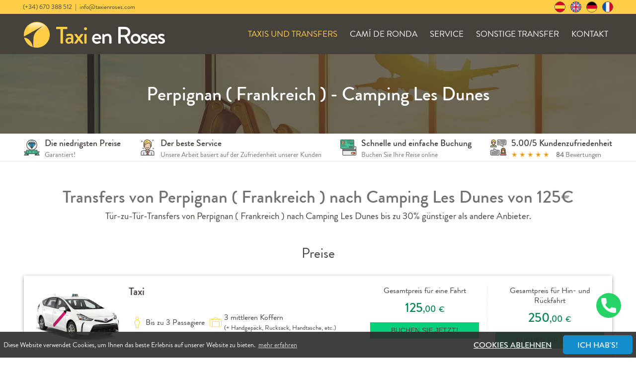

--- FILE ---
content_type: text/html; charset=utf-8
request_url: https://taxienroses.com/de/taxi-transfers/perpignan-france--camping-las-dunas/124/41/157/
body_size: 43601
content:
<!doctype html><!--[if IE 8]><html lang='de' dir='ltr' class="no-js lt-ie9"> <![endif]--><!--[if gt IE 8]><!--><html lang='de' dir='ltr' class="no-js"><!--<![endif]--><head><meta charset='UTF-8' /><title>Transfers von Perpignan ( Frankreich ) → Camping Les Dunes von 125€ - Taxi en Roses</title> <base href="https://taxienroses.com/" /> <meta name="viewport" content="width=device-width, initial-scale=1, minimum-scale=1, maximum-scale=5, viewport-fit=cover"> <meta http-equiv="X-UA-Compatible" content="IE=edge"> <meta name="google-site-verification" content="AuIz-03MIpubvA-dzN_PJBZJI8czmQc3-J73Xz6fBgY" /> <link rel="apple-touch-icon" sizes="180x180" href="/assets/_template/fav/apple-touch-icon.png?v=KmzeRkqwYP"> <link rel="icon" type="image/png" sizes="32x32" href="/assets/_template/fav/favicon-32x32.png?v=KmzeRkqwYP"> <link rel="icon" type="image/png" sizes="16x16" href="/assets/_template/fav/favicon-16x16.png?v=KmzeRkqwYP"> <link rel="manifest" href="/assets/_template/fav/site.webmanifest?v=KmzeRkqwYP"> <link rel="mask-icon" href="/assets/_template/fav/safari-pinned-tab.svg?v=KmzeRkqwYP" color="#ffcd48"> <link rel="shortcut icon" href="/assets/_template/fav/favicon.ico?v=KmzeRkqwYP"> <meta name="apple-mobile-web-app-title" content="Taxi en Roses"> <meta name="application-name" content="Taxi en Roses"> <meta name="msapplication-TileColor" content="#ffc40d"> <meta name="msapplication-config" content="/assets/_template/fav/browserconfig.xml?v=KmzeRkqwYP"> <meta name="theme-color" content="#ffffff"> <link rel='canonical' href='https://taxienroses.com/de/taxi-transfers/perpignan-france--camping-las-dunas/124/41/157/' /><meta property="og:title" content="Transfers von Perpignan ( Frankreich ) → Camping Les Dunes" /> <meta property="og:description" content="Tür-zu-Tür-Transfer von Perpignan ( Frankreich ) nach Camping Les Dunes von 125 €. Unsere Transferpreise sind bis zu 30% günstiger als bei anderen Anbietern." /> <meta name="description" content="Tür-zu-Tür-Transfer von Perpignan ( Frankreich ) nach Camping Les Dunes von 125 €. Unsere Transferpreise sind bis zu 30% günstiger als bei anderen Anbietern." /> <meta property="og:image" content="https://taxienroses.com/uploads/_CGSmartImage/img-a81659f176a41e69e2c38e914c5190da.jpg" /> <meta property="og:image:width" content="1200" /> <meta property="og:image:height" content="600" /> <meta property="og:url" content="https://taxienroses.com/de/taxi-transfers/perpignan-france--camping-las-dunas/124/41/157/" /> <meta property="og:type" content="article" /> <meta property="og:image" content="https://taxienroses.com/uploads/_CGSmartImage/img-c711625dca2a633788ecadb794c439e8.jpg" /> <meta property="og:image:width" content="1200" /> <meta property="og:image:height" content="630" /> <meta property="og:site_name" content="Taxi en Roses" /></head><body class="p41 de" style="visibility: hidden;"><aside class="mbl__menu" style="visibility: hidden;"> <nav class="mbl-navigation m-t--10"> <div class='nav__block'> <span class="nav__block-title txt--primary txt-bold txt-upper">Taxi en Roses</span> </div> <ul> <li class="nav__item"> <a class="nav__link" href="https://taxienroses.com/de" title="Home">Home</a> </li> <li class="nav__item nav__item--has-child"> <a class="nav__link is-active f1" href="https://taxienroses.com/de/taxi-transfers" title="Taxis und Transfers">Taxis und Transfers</a> <span class="nav__toggle js-mbl-submenu">+</span> <ul class="nav__children"> <li class="nav__block-title txt--primary txt-bold p-b--5 p-l--5">Flughafen-Transfers</li> <li class="nav__item"><a href="https://taxienroses.com/de/transfers/flughafen-barcelona/42/40/" title="Transfers von Flughafen Barcelona" class="nav__link">Flughafen Barcelona</a></li> <li class="nav__item"><a href="https://taxienroses.com/de/transfers/flughafen-girona/42/41/" title="Transfers von Flughafen Girona" class="nav__link">Flughafen Girona</a></li> <li class="nav__item"><a href="https://taxienroses.com/de/transfers/flughafen-perpignan/42/42/" title="Transfers von Flughafen Perpignan" class="nav__link">Flughafen Perpignan</a></li> <li class="nav__block-title txt--primary txt-bold p-b--5 p-l--5">Stadt-Transfers</li> <li class="nav__item"><a href="https://taxienroses.com/de/transfers/cadaques/42/6/" title="Transfers von Cadaqués" class="nav__link">Cadaqués</a></li> <li class="nav__item"><a href="https://taxienroses.com/de/transfers/empuriabrava/42/4/" title="Transfers von Empuriabrava" class="nav__link">Empuriabrava</a></li> <li class="nav__item"><a href="https://taxienroses.com/de/transfers/palau-saverdera/42/121/" title="Transfers von Palau Saverdera" class="nav__link">Palau Saverdera</a></li> <li class="nav__item"><a href="https://taxienroses.com/de/transfers/roses/42/1/" title="Transfers von Roses" class="nav__link">Roses</a></li> <li class="nav__block-title txt--primary txt-bold p-b--5 p-l--5">Andere Ziele</li> <li class="nav__item"> <a class="nav__link" href="https://taxienroses.com/de/transfers" title="Reisezielen">Reisezielen</a> </li> </ul> </li> <li class="nav__item"> <a class="nav__link" href="de/sonstige-transfer/gepacktransport-auf-dem-cami-de-ronda/59/1/" title="Camí de Ronda">Camí de Ronda</a> </li> <li class="nav__item"> <a class="nav__link" href="https://taxienroses.com/de/taxi-transfer/service" title="Service">Service</a> </li> <li class="nav__item"> <a class="nav__link" href="https://taxienroses.com/de/sonstige-transfer" title="Sonstige Transfer">Sonstige Transfer</a> </li> <li class="nav__item"> <a class="nav__link" href="https://taxienroses.com/de/kundenmeinungen" title="Bewertungen">Bewertungen</a> </li> <li class="nav__item"> <a class="nav__link" href="https://taxienroses.com/de/links" title="Interessante Links">Interessante Links</a> </li> <li class="nav__item"> <a class="nav__link" href="https://taxienroses.com/de/kontakt" title="Kontakt">Kontakt</a> </li> </ul> </nav> <nav class="mbl-navigation m-t--20"> <ul> <li class="nav__item"><a href="https://taxienroses.com/de/agb" title="AGB" class="nav__link s-12">AGB</a></li> <li class="nav__item"><a href="https://taxienroses.com/de/datenschutzerklarung" title="Datenschutzerklärung" class="nav__link s-12">Datenschutzerklärung</a></li> <li class="nav__item"><a href="https://taxienroses.com/de/impressum" title="Impressum" class="nav__link s-12">Impressum</a></li> </ul> </nav> </aside><div class="mbl__pusher"><ul class="visuallyhidden"><li><a href="https://taxienroses.com/de/taxi-transfers#nav" title="Skip to navigation" accesskey="n">Skip to navigation</a></li><li><a href="https://taxienroses.com/de/taxi-transfers#main" title="Skip to content" accesskey="s">Skip to content</a></li></ul> <header class="global__header is-sticky u-w100"> <div class="global__header-top s-12 bg-primary hidden-md-down"> <div class="container container--padded flex row-lg--between row-lg--middle"> <div class="s-13 "> <span>(+34) 670 388 512</span>&nbsp;&nbsp;|&nbsp;&nbsp;<span>info@taxienroses.com</span> </div> <div class="flex flex--centerfull"> <a href="https://taxienroses.com/es" title="Español"class="flex flex--middle lang-switch txt-black m-l--10"> <picture class="countrylist__flag"> <img src="/assets/_template/img/flags/es.png" height="20" class="countrylist__flag-img u-block" /> </picture> </a> <a href="https://taxienroses.com/en" title="English"class="flex flex--middle lang-switch txt-black m-l--10"> <picture class="countrylist__flag"> <img src="/assets/_template/img/flags/gb.png" height="20" class="countrylist__flag-img u-block" /> </picture> </a> <a href="https://taxienroses.com/de" title="Deutsch"class="flex flex--middle lang-switch txt-black m-l--10"> <picture class="countrylist__flag"> <img src="/assets/_template/img/flags/de.png" height="20" class="countrylist__flag-img u-block" /> </picture> </a> <a href="https://taxienroses.com/fr" title="Français"class="flex flex--middle lang-switch txt-black m-l--10"> <picture class="countrylist__flag"> <img src="/assets/_template/img/flags/fr.png" height="20" class="countrylist__flag-img u-block" /> </picture> </a> </div> </div> </div> <div class="container container--padded"> <div class="row m-t--0"> <div class="col-xs-8 col-sm-6 col-lg-3 p-t--0"> <a href="https://taxienroses.com/de" class="global__logo"> <picture class="hidden-md-down"> <source type="image/svg+xml" srcset="//taxienroses.com/assets/_template/img/logo_color2.svg"> <img src="[data-uri]" data-src="//taxienroses.com/assets/_template/img/logo_color2.png" srcset="//taxienroses.com/assets/_template/img/logo_color2@2x.png 2x" alt="Taxi en Roses" height="30" class="global__logo-img img-block"> </picture> <picture class="hidden-lg-up"> <source type="image/svg+xml" srcset="//taxienroses.com/assets/_template/img/logo_negative.svg"> <img src="[data-uri]" data-src="//taxienroses.com/assets/_template/img/logo_negative.png" srcset="//taxienroses.com/assets/_template/img/logo_negative@2x.png 2x" alt="Taxi en Roses" height="30" class="global__logo-img img-block"> </picture> </a> </div> <div class="col-xs-4 col-sm-6 col-lg-9 p-t--0"> <div class="flex flex--middle row-xs--end u-h100"> <nav class="main-navigation container container--padded hidden-md-down"> <div class="nav__item"><a class="nav__link is-active" href="https://taxienroses.com/de/taxi-transfers" title="Taxis und Transfers">Taxis und Transfers</a></div><div class="nav__item"><a class="nav__link" href="de/sonstige-transfer/gepacktransport-auf-dem-cami-de-ronda/59/1/" title="Camí de Ronda">Camí de Ronda</a></div><div class="nav__item"><a class="nav__link" href="https://taxienroses.com/de/taxi-transfer/service" title="Service">Service</a></div><div class="nav__item"><a class="nav__link" href="https://taxienroses.com/de/sonstige-transfer" title="Sonstige Transfer">Sonstige Transfer</a></div><div class="nav__item"><a class="nav__link" href="https://taxienroses.com/de/kontakt" title="Kontakt">Kontakt</a></div> </nav> <nav class="flex flex--centerfull hidden-lg-up"> <a href="https://taxienroses.com/choose-your-language" title="Select language" data-fancybox data-type="ajax" data-src="https://taxienroses.com/choose-your-language?showtemplate=false" class="flex flex--middle lang-switch hidden-lg-up"> <picture> <img src="https://taxienroses.com/uploads/_CGSmartImage/img-6476c09065b2b90cac94bdbd27fa3f95.png" class="countrylist__flag" alt="Deutsch" /> </picture> </a> <a href="#" id="menu" title="menu" class="mbl__btn js-mbl-menu hidden-lg-up"> <span class="lines"></span> </a> </nav> </div> </div> </div> </div> </header> <div class="flex flex--column"> <section class="border-b-1 p--5 m--0 col-lg--last bg-white"> <div class="flex row-xs--around row-lg--between container centered container--padded"> <div class="flex flex--middle row-sm--center row-md--start hidden-xs-down"> <span class="icon icon--prima icon--32"><svg class="icon__svg"><use xlink:href="/assets/_template/icons/iconcolor.svg?v=2#prima" /></svg></span> <div class="m-l--10"> <h3 class="m--0 m-t--5">Die niedrigsten Preise</h3> <p class="m-t--5 m-b--0 s-14 txt--grey"> Garantiert!</p> </div> </div> <div class="flex flex--middle row-sm--center row-md--start hidden-md-down"> <span class="icon icon--empleado icon--32"><svg class="icon__svg"><use xlink:href="/assets/_template/icons/iconcolor.svg?v=2#empleado" /></svg></span> <div class="m-l--10"> <h3 class="m--0 m-t--5">Der beste Service</h3> <p class="m-t--5 m-b--0 s-14 txt--grey"> Unsere Arbeit basiert auf der Zufriedenheit unserer Kunden</p> </div> </div> <div class="flex flex--middle row-sm--center row-md--start hidden-sm-down"> <span class="icon icon--tarjeta-color icon--32"><svg class="icon__svg"><use xlink:href="/assets/_template/icons/iconcolor.svg?v=2#tarjeta-color" /></svg></span> <div class="m-l--10"> <h3 class="m--0 m-t--5">Schnelle und einfache Buchung</h3> <p class="m-t--5 m-b--0 s-14 txt--grey"> Buchen Sie Ihre Reise online</p> </div> </div> <div class="flex flex--middle row-sm--center row-md--start"> <span class="icon icon--negociacion-color icon--32"><svg class="icon__svg"><use xlink:href="/assets/_template/icons/iconcolor.svg?v=2#negociacion-color" /></svg></span> <div class="m-l--10"> <h3 class="m--0 m-t--5">5.00/5 Kundenzufriedenheit</h3> <div class="star-rating s-14 m-t--5 m-b--0"> <span class="is-active">&#9733;</span> <span class="is-active">&#9733;</span> <span class="is-active">&#9733;</span> <span class="is-active">&#9733;</span> <span class="is-active">&#9733;</span> <span class="m-l--10 s-14 txt--grey"><strong>84</strong> Bewertungen</span> </div> </div> </div> </div> </section> <div class="global__banner"> <picture class="banner__image"> <source media="(max-width: 425px)" data-srcset="https://taxienroses.com/uploads/_CGSmartImage/img-d76bcf2af55189752d25bac6a4e40f6e.jpg"> <source media="(min-width: 426px) and (max-width: 799px)" data-srcset="https://taxienroses.com/uploads/_CGSmartImage/img-af253f578a4a24dda24c896223a61f92.jpg"> <source media="(min-width: 800px) and (max-width: 1024px)" data-srcset="https://taxienroses.com/uploads/_CGSmartImage/img-de1a55fd129cfc70c864310080bf8cbc.jpg"> <source media="(min-width: 1025px)" data-srcset="https://taxienroses.com/uploads/_CGSmartImage/img-7069d569a50eee709d682a3f9cd9c548.jpg"> <img data-src="https://taxienroses.com/uploads/_CGSmartImage/img-53685fdded8c7d8f8a4f2f741970177b.jpg" alt="Taxi Service von und nach Roses" src="https://taxienroses.com/uploads/_CGSmartImage/img-572d0b327f0e0503b08f5de4ac90ff27.jpg" class="banner__image"> </picture> <div class="banner__inner"> <div class="container container--padded img-vertical"> <h3 class="banner__title m-b--10 txt-center"> Perpignan ( Frankreich ) - Camping Les Dunes </h3> </div> </div> </div> </div> <main class="global__main global__content container centered container--padded"><header class="global__main-header"><h1 class="global__title">Transfers von Perpignan ( Frankreich ) nach Camping Les Dunes von 125€</h1><p class="global__subtitle">Tür-zu-Tür-Transfers von Perpignan ( Frankreich ) nach Camping Les Dunes bis zu 30% günstiger als andere Anbieter.</p></header> <h2 class="global__title2">Preise</h2> <section> <article class="vehiculo box border-b-4"> <form action="https://taxienroses.com/de/buchung/bestellen" method="POST"> <div class="hidden"> <input type="hidden" name="r" value="157"> <input type="hidden" name="from" value="124"> <input type="hidden" name="to" value="76"> <input type="hidden" name="vehicle" value="22"> <input type="hidden" name="tarifa" value="online"> </div> <div class="row"> <div class="col-xs-12 col-sm-5 col-md-2"> <img class="img-block" src="[data-uri]" alt="taxi.png"/> </div> <div class="col-xs-12 col-sm-7 col-md-5"> <h3 class="s-22 m-t--0 flex"> Taxi </h3> <div class="flex flex--wrap"> <div class="vehiculo__carc"> <span class="icon icon--person m-r--5 icon--24 txt--primary"><svg class="icon__svg"><use xlink:href="/assets/_template/icons/icons.svg?v=2#person" /></svg></span> Bis zu 3 Passagiere </div> <div class="vehiculo__carc"> <span class="icon icon--suitcase m-r--5 icon--24 txt--primary"><svg class="icon__svg"><use xlink:href="/assets/_template/icons/icons.svg?v=2#suitcase" /></svg></span> <div> 3 mittleren Koffern<br> <span class="s-13">(+ Handgepäck, Rucksack, Handtasche, etc.)</span> </div> </div> </div> </div> <div class="col-xs-12 col-md-5"> <div class="flex flex--center"> <div class="f1 txt-center vehiculo__price"> <p class="m-t--0"> Gesamtpreis für eine Fahrt <strong class="s-26 txt--price txt-block m-t--15"> 125<span class="s-18">,00</span> <span class="s-16">€</span> </strong> </p> <button type="submit" class="btn btn--green btn--block m-t--10" name="trip_type" value="0">Buchen Sie jetzt!</button> </div> <div class="f1 txt-center vehiculo__price"> <p class="m-t--0"> Gesamtpreis für Hin- und Rückfahrt <strong class="s-26 txt--price txt-block m-t--15"> 250<span class="s-18">,00</span> <span class="s-16">€</span> </strong> </p> <button type="submit" class="btn btn--green btn--block m-t--10" name="trip_type" value="1">Buchen Sie jetzt!</button> </div> </div> </div> </div> </form> <footer class="flex row-xs--center row-xs--around m-t--15 p-t--15 vehiculo__moreinfo s-13 txt-upper hidden-sm-down"> <span>Privater Service</span> <span>Von Tür zu Tür</span> <span>Unbegrenzte kostenlose Wartezeit</span> <span>Meet & Greet inklusive</span> </footer> </article> <article class="vehiculo box border-b-4"> <form action="https://taxienroses.com/de/buchung/bestellen" method="POST"> <div class="hidden"> <input type="hidden" name="r" value="157"> <input type="hidden" name="from" value="124"> <input type="hidden" name="to" value="76"> <input type="hidden" name="vehicle" value="10"> <input type="hidden" name="tarifa" value="online"> </div> <div class="row"> <div class="col-xs-12 col-sm-5 col-md-2"> <img class="img-block" src="[data-uri]" alt="taxi.png"/> </div> <div class="col-xs-12 col-sm-7 col-md-5"> <h3 class="s-22 m-t--0 flex"> Taxi </h3> <div class="flex flex--wrap"> <div class="vehiculo__carc"> <span class="icon icon--person m-r--5 icon--24 txt--primary"><svg class="icon__svg"><use xlink:href="/assets/_template/icons/icons.svg?v=2#person" /></svg></span> Bis zu 4 Passagiere </div> <div class="vehiculo__carc"> <span class="icon icon--suitcase m-r--5 icon--24 txt--primary"><svg class="icon__svg"><use xlink:href="/assets/_template/icons/icons.svg?v=2#suitcase" /></svg></span> <div> 4 mittleren Koffern<br> <span class="s-13">(+ Handgepäck, Rucksack, Handtasche, etc.)</span> </div> </div> </div> </div> <div class="col-xs-12 col-md-5"> <div class="flex flex--center"> <div class="f1 txt-center vehiculo__price"> <p class="m-t--0"> Gesamtpreis für eine Fahrt <strong class="s-26 txt--price txt-block m-t--15"> 130<span class="s-18">,00</span> <span class="s-16">€</span> </strong> </p> <button type="submit" class="btn btn--green btn--block m-t--10" name="trip_type" value="0">Buchen Sie jetzt!</button> </div> <div class="f1 txt-center vehiculo__price"> <p class="m-t--0"> Gesamtpreis für Hin- und Rückfahrt <strong class="s-26 txt--price txt-block m-t--15"> 260<span class="s-18">,00</span> <span class="s-16">€</span> </strong> </p> <button type="submit" class="btn btn--green btn--block m-t--10" name="trip_type" value="1">Buchen Sie jetzt!</button> </div> </div> </div> </div> </form> <footer class="flex row-xs--center row-xs--around m-t--15 p-t--15 vehiculo__moreinfo s-13 txt-upper hidden-sm-down"> <span>Privater Service</span> <span>Von Tür zu Tür</span> <span>Unbegrenzte kostenlose Wartezeit</span> <span>Meet & Greet inklusive</span> </footer> </article> <article class="vehiculo box border-b-4"> <form action="https://taxienroses.com/de/buchung/bestellen" method="POST"> <div class="hidden"> <input type="hidden" name="r" value="157"> <input type="hidden" name="from" value="124"> <input type="hidden" name="to" value="76"> <input type="hidden" name="vehicle" value="24"> <input type="hidden" name="tarifa" value="online"> </div> <div class="row"> <div class="col-xs-12 col-sm-5 col-md-2"> <img class="img-block" src="[data-uri]" alt="cady.jpg"/> </div> <div class="col-xs-12 col-sm-7 col-md-5"> <h3 class="s-22 m-t--0 flex"> Taxi 5 </h3> <div class="flex flex--wrap"> <div class="vehiculo__carc"> <span class="icon icon--person m-r--5 icon--24 txt--primary"><svg class="icon__svg"><use xlink:href="/assets/_template/icons/icons.svg?v=2#person" /></svg></span> Bis zu 5 Passagiere </div> <div class="vehiculo__carc"> <span class="icon icon--suitcase m-r--5 icon--24 txt--primary"><svg class="icon__svg"><use xlink:href="/assets/_template/icons/icons.svg?v=2#suitcase" /></svg></span> <div> 5 mittleren Koffern<br> <span class="s-13">(+ Handgepäck, Rucksack, Handtasche, etc.)</span> </div> </div> </div> </div> <div class="col-xs-12 col-md-5"> <div class="flex flex--center"> <div class="f1 txt-center vehiculo__price"> <p class="m-t--0"> Gesamtpreis für eine Fahrt <strong class="s-26 txt--price txt-block m-t--15"> 150<span class="s-18">,00</span> <span class="s-16">€</span> </strong> </p> <button type="submit" class="btn btn--green btn--block m-t--10" name="trip_type" value="0">Buchen Sie jetzt!</button> </div> <div class="f1 txt-center vehiculo__price"> <p class="m-t--0"> Gesamtpreis für Hin- und Rückfahrt <strong class="s-26 txt--price txt-block m-t--15"> 300<span class="s-18">,00</span> <span class="s-16">€</span> </strong> </p> <button type="submit" class="btn btn--green btn--block m-t--10" name="trip_type" value="1">Buchen Sie jetzt!</button> </div> </div> </div> </div> </form> <footer class="flex row-xs--center row-xs--around m-t--15 p-t--15 vehiculo__moreinfo s-13 txt-upper hidden-sm-down"> <span>Privater Service</span> <span>Von Tür zu Tür</span> <span>Unbegrenzte kostenlose Wartezeit</span> <span>Meet & Greet inklusive</span> </footer> </article> </section> </main><section class="bg-grey m-t--30 m-b--30 p-t--5 p-b--5"> <div class="container centered container--padded"><header class="global__main-header m-t--30"><h2 class="global__title">Bewertungen von TaxienRoses.com</h2><div class="star-rating s-30 m-t--30 txt-center"><span class="is-active">&#9733;</span><span class="is-active">&#9733;</span><span class="is-active">&#9733;</span><span class="is-active">&#9733;</span><span class="is-active">&#9733;</span></div><p class="global__subtitle">Durchschnittliche Bewertung 5.00 von insgesamt 84 Bewertungen</p></header><div class="row"><div class="col-xs-12 col-md"><a class="f2" href="https://www.google.com/maps/contrib/118163571507536426242/place/ChIJW69RQK1muhIRcca9r5mi9L8/@26.0842323,-47.4522766,3z/data=!4m6!1m5!8m4!1e1!2s118163571507536426242!3m1!1e1?hl=ru" target="_blank" rel="noopener noreferrer"   title="  Anamaria Noormann Bewertung"><h3 class="m--0">  Anamaria Noormann<span class="m-l--15 s-13">Sep 28, 2022</span></h3></a><div class="m-b--10"><a href="https://taxienroses.com/de/transfers/girona/42/27/" class="txt-underline txt-bold" title="Transfers von Girona">Girona</a>-<a href="https://taxienroses.com/de/transfers/roses/42/1/" class="txt-underline txt-bold" title="Transfers von Roses">Roses</a></div><div class="flex"><div class="star-rating s-18 m-r--15"><span class="is-active">&#9733;</span><span class="is-active">&#9733;</span><span class="is-active">&#9733;</span><span class="is-active">&#9733;</span><span class="is-active">&#9733;</span></div><div class="txt--green"><span class="badge badge--rounded is-success">&#10003; Google</span></div></div><div class="m-t--15"><a href="https://www.google.com/maps/contrib/118163571507536426242/place/ChIJW69RQK1muhIRcca9r5mi9L8/@26.0842323,-47.4522766,3z/data=!4m6!1m5!8m4!1e1!2s118163571507536426242!3m1!1e1?hl=ru" target="_blank" rel="noopener noreferrer" title="  Anamaria Noormann Bewertung"><p class="s-15"> Honest driver  <span class="txt-underline txt-bold">mehr erfahren</span></p></a></div></div><div class="col-xs-12 col-md"><a class="f2" href="https://www.google.com/maps/contrib/105602081127707999382/place/ChIJW69RQK1muhIRcca9r5mi9L8/@42.2546029,3.1840553,16z/data=!4m6!1m5!8m4!1e1!2s105602081127707999382!3m1!1e1?hl=es" target="_blank" rel="noopener noreferrer"   title="Juanma Lopez Clemente Bewertung"><h3 class="m--0">Juanma Lopez Clemente<span class="m-l--15 s-13">Mär  1, 2022</span></h3></a><div class="m-b--10"><a href="https://taxienroses.com/de/transfers/roses/42/1/" class="txt-underline txt-bold" title="Transfers von Roses">Roses</a>-<a href="https://taxienroses.com/de/transfers/flughafen-barcelona/42/40/" class="txt-underline txt-bold" title="Transfers von Flughafen Barcelona">Flughafen Barcelona</a></div><div class="flex"><div class="star-rating s-18 m-r--15"><span class="is-active">&#9733;</span><span class="is-active">&#9733;</span><span class="is-active">&#9733;</span><span class="is-active">&#9733;</span><span class="is-active">&#9733;</span></div><div class="txt--green"><span class="badge badge--rounded is-success">&#10003; Google</span></div></div><div class="m-t--15"><a href="https://www.google.com/maps/contrib/105602081127707999382/place/ChIJW69RQK1muhIRcca9r5mi9L8/@42.2546029,3.1840553,16z/data=!4m6!1m5!8m4!1e1!2s105602081127707999382!3m1!1e1?hl=es" target="_blank" rel="noopener noreferrer" title="Juanma Lopez Clemente Bewertung"><p class="s-15">Eficiente y rápido. Además del excelente trato. Muy agradecidos! <span class="txt-underline txt-bold">mehr erfahren</span></p></a></div></div><div class="col-xs-12 col-md"><a class="f2" href="https://www.google.com/maps/contrib/115606947309937417559/place/ChIJW69RQK1muhIRcca9r5mi9L8/@3.7698483,-58.8968219,3z/data=!4m6!1m5!8m4!1e1!2s115606947309937417559!3m1!1e1?hl=es" target="_blank" rel="noopener noreferrer"   title="Agustina Cardozo Bewertung"><h3 class="m--0">Agustina Cardozo<span class="m-l--15 s-13">Feb 28, 2022</span></h3></a><div class="m-b--10"><a href="https://taxienroses.com/de/transfers/roses/42/1/" class="txt-underline txt-bold" title="Transfers von Roses">Roses</a>-<a href="https://taxienroses.com/de/transfers//42/383/" class="txt-underline txt-bold" title="Transfers von "></a></div><div class="flex"><div class="star-rating s-18 m-r--15"><span class="is-active">&#9733;</span><span class="is-active">&#9733;</span><span class="is-active">&#9733;</span><span class="is-active">&#9733;</span><span class="is-active">&#9733;</span></div><div class="txt--green"><span class="badge badge--rounded is-success">&#10003; Google</span></div></div><div class="m-t--15"><a href="https://www.google.com/maps/contrib/115606947309937417559/place/ChIJW69RQK1muhIRcca9r5mi9L8/@3.7698483,-58.8968219,3z/data=!4m6!1m5!8m4!1e1!2s115606947309937417559!3m1!1e1?hl=es" target="_blank" rel="noopener noreferrer" title="Agustina Cardozo Bewertung"><p class="s-15">Los llamé con urgencia para ir al aeropuerto ya que iba justo de tiempo y llegaron enseguida. <span class="txt-underline txt-bold">mehr erfahren</span></p></a></div></div></div><p class="txt-center"><a class="txt-underline" href="https://taxienroses.com/de/kundenmeinungen">Mehr Bewertungen anzeigen</a></p></div></section><a href="tel:0034670388512" class="whatsapp" target="_blank"><span class="icon icon--telefono"><svg class="icon__svg"><use xlink:href="/assets/_template/icons/social.svg?v=2#telefono" /></svg></span></a> <footer class="global__footer"> <section class="global__footer-top bg-grey m-t--45"> <div class="container container--padded centered flex"> <div class="footer-container footer-container--logo"> <picture class="footer__logo"> <source type="image/svg+xml" srcset="//taxienroses.com/assets/_template/img/logo_color.svg"> <img src="[data-uri]" data-src="//taxienroses.com/assets/_template/img/logo_color.png" srcset="//taxienroses.com/assets/_template/img/logo_color@2x.png 2x" alt="Taxi en Roses" class="footer__logo-img"> </picture> <div class="m-t--15 s-14"> ES X6664443D - Spain <address> Lluis Companys, 42 1-1<br />17480 Roses, Girona </address> <p> (+34) 670 388 512<br /> info@taxienroses.com </p> </div> <a href="https://taxienroses.com/choose-your-language" title="Select language" data-fancybox data-type="ajax" data-src="https://taxienroses.com/choose-your-language?showtemplate=false" class="m-t--30 flex flex--middle txt-black lang-switch"> <picture class="countrylist__flag"> <img src="[data-uri]" data-src="/assets/_template/img/flags/de.png" height="25" alt="Deutsch" class="countrylist__flag-img u-block" /> </picture> <span class="txt-upper txt-bold m-l--5 m-r--5 s-14">Deutsch</span> <span class="icon icon--left-arrow icon--14 icon--up"><svg class="icon__svg"><use xlink:href="/assets/_template/icons/social.svg?v=2#left-arrow" /></svg></span> </a> </div> <div class="footer-container hidden-md-down"> <h4 class="footer-container__title">Flughafen-Transfers</h4> <nav class="footer-nav"> <a href="https://taxienroses.com/de/transfers/flughafen-barcelona/42/40/" title="Transfers von Flughafen Barcelona" class="footer-nav__link">Flughafen Barcelona</a> <a href="https://taxienroses.com/de/transfers/flughafen-girona/42/41/" title="Transfers von Flughafen Girona" class="footer-nav__link">Flughafen Girona</a> <a href="https://taxienroses.com/de/transfers/flughafen-perpignan/42/42/" title="Transfers von Flughafen Perpignan" class="footer-nav__link">Flughafen Perpignan</a> </nav> <h4 class="footer-container__title m-t--25">Andere Ziele</h4> <nav class="footer-nav"> <a href="https://taxienroses.com/de/transfers" title="Taxi in Roses Reiseziele" class="footer-nav__link">Alle Ziele anzeigen</a> </nav> </div> <div class="footer-container hidden-md-down"> <h4 class="footer-container__title">Transfers von Städten</h4> <nav class="footer-nav"> <a href="https://taxienroses.com/de/transfers/cadaques/42/6/" title="Transfers von Cadaqués" class="footer-nav__link">Cadaqués</a> <a href="https://taxienroses.com/de/transfers/empuriabrava/42/4/" title="Transfers von Empuriabrava" class="footer-nav__link">Empuriabrava</a> <a href="https://taxienroses.com/de/transfers/palau-saverdera/42/121/" title="Transfers von Palau Saverdera" class="footer-nav__link">Palau Saverdera</a> <a href="https://taxienroses.com/de/transfers/roses/42/1/" title="Transfers von Roses" class="footer-nav__link">Roses</a> </nav> </div> <div class="footer-container hidden-md-down"> <h4 class="footer-container__title">Über uns</h4> <nav class="footer-nav"> <a href="https://taxienroses.com/de/taxi-transfer/service" title="Service" class="footer-nav__link">Service</a> <a href="https://taxienroses.com/de/kundenmeinungen" title="Kundenmeinungen" class="footer-nav__link">Bewertungen</a> <a href="https://taxienroses.com/de/links" title="Interessante Links" class="footer-nav__link">Interessante Links</a> <a href="https://taxienroses.com/de/kontakt" title="Kontakt" class="footer-nav__link">Kontakt</a> </nav> </div> </div> <div class="container container--padded centered"> <img src="[data-uri]" data-src="//taxienroses.com/assets/_template/img/logo_payment_system.png" alt="Zahlungsarten" class="m-t--25 img-center img-block"> </div> </section> <div class="global__footer-bottom"> <div class="container container--padded centered"> <p class="copyright txt-upper txt-center"> &copy; 2026 taxienroses.com Alle Rechte vorbehalten&nbsp;-&nbsp; Markenzeichen OEPM Nacional M3748671 <br> <a href="https://taxienroses.com/de/agb" title="AGB" >AGB</a>&nbsp;-&nbsp; <a href="https://taxienroses.com/de/datenschutzerklarung" title="Datenschutzerklärung" >Datenschutzerklärung</a>&nbsp;-&nbsp; <a href="https://taxienroses.com/de/impressum" title="Impressum" >Impressum</a> </p> </div> </div> </footer></div><link rel="stylesheet" type="text/css" href="https://taxienroses.com/tmp/cache/stylesheet_combined_b4eb4f3c0326c824e4a331d8aa8821d6.css" media="screen" /> <link rel="stylesheet" type="text/css" href="https://taxienroses.com/tmp/cache/stylesheet_combined_0a7f4bb6bb74d2a281e53c9bb074a0e0.css" media="print" /> <link href="//taxienroses.com/assets/_template/css/common.min.css" rel="stylesheet" /><link rel="stylesheet" type="text/css" href="https://taxienroses.com/tmp/cache/stylesheet_combined_24d8d800fa78dc0ea4e9494d92bcff90.css" /> <script src="//taxienroses.com/assets/_template/js/common-b9cf5b56.js" async></script><script src="https://www.google.com/recaptcha/api.js?render=6LcI9qEUAAAAAK-tiJrLbDnzFsS6XVXcAo1q18WD" async></script><script src="//taxienroses.com/assets/_template/js/culture/de.js" async></script><script src="//taxienroses.com/assets/_template/js/functions.min.js" async></script><script async src="https://www.googletagmanager.com/gtag/js?id=UA-793334-69"></script> <script> window.dataLayer = window.dataLayer || []; function gtag(){dataLayer.push(arguments);} gtag('js', new Date()); gtag('config', 'AW-10785895799'); gtag('config', 'UA-252481314-1'); gtag('config', 'UA-793334-69'); gtag('consent', 'update', { 'ad_user_data': 'granted', 'ad_personalization': 'granted', 'ad_storage': 'granted', 'analytics_storage': 'granted' }); </script>  <link rel="stylesheet" type="text/css" href="https://taxienroses.com/tmp/cache/stylesheet_combined_5e657174076c95f2ba6f53f1de04dac4.css" media="all" /> <script async src="//cdnjs.cloudflare.com/ajax/libs/cookieconsent2/3.0.3/cookieconsent.min.js"></script> <script> window.addEventListener("load", function(){ window.cookieconsent.initialise({ palette: { popup: { background: "rgba(44,44,44,.9)" }, button: { background: "#138dcd", text: "#ffffff" } }, theme: "classic", revokable: false, type: "opt-out", revokable: false, content: { message: "Diese Website verwendet Cookies, um Ihnen das beste Erlebnis auf unserer Website zu bieten.", dismiss: "Ich hab's!", allow: "Cookies zulassen", deny: "Cookies ablehnen", link: "mehr erfahren", href: "https://taxienroses.com/de/datenschutzerklarung" }, onStatusChange: function(status, chosenBefore) { var didConsent = this.hasConsented(); if (didConsent) { gtag('config', 'UA-42001045-2', { 'anonymize_ip': false }); } } }) }); </script>  <script type="application/ld+json"> { "@context": "https://schema.org", "@type": "Product", "name": "Transfers von Perpignan ( Frankreich ) → Camping Les Dunes von 125€", "description": "Taxen und Minibusse 1 – 16 Plätze . Telefon: +34 670 388 512", "image": [ "https://taxienroses.com/uploads/images/productroses.jpg", "https://taxienroses.com/uploads/images/productroses4x3.jpg" ], "brand": {"@type":"Organization","name":"taxienroses.com"}, "url": "https://taxienroses.com/de/taxi-transfers/perpignan-france--camping-las-dunas/124/41/157/", "sku": "/41/157/", "mpn": "/41/157/", "aggregateRating": { "@type" : "AggregateRating", "ratingValue": "5.00", "reviewCount" : "84" }, "offers": { "@type":"AggregateOffer", "priceCurrency":"EUR", "offers":[ { "@type":"Offer", "name": "Taxi", "description": "Taxi. Bis zu 3 Passagiere", "image":"https://taxienroses.com/uploads/_CGSmartImage/img-450bcec4abcc2eeecb005062ca539805.jpg", "price": 125, "priceCurrency":"EUR" }, { "@type":"Offer", "name": "Taxi", "description": "Taxi. Bis zu 4 Passagiere", "image":"https://taxienroses.com/uploads/_CGSmartImage/img-450bcec4abcc2eeecb005062ca539805.jpg", "price": 130, "priceCurrency":"EUR" }, { "@type":"Offer", "name": "Taxi 5", "description": "Taxi 5. Bis zu 5 Passagiere", "image":"https://taxienroses.com/uploads/_CGSmartImage/img-de0470d98ce95796d4539297f1392971.jpg", "price": 150, "priceCurrency":"EUR" } ], "lowPrice":125, "highPrice":150, "offerCount":3 }, "review": [ { "@type": "Review", "reviewRating": { "@type": "Rating", "ratingValue": "5" }, "author": { "@type": "Person", "name": " Anamaria Noormann" }, "datePublished": "2022-09-28", "reviewBody": " Honest driver ", "publisher": { "@type": "Organization", "name": "Google" } }, { "@type": "Review", "reviewRating": { "@type": "Rating", "ratingValue": "5" }, "author": { "@type": "Person", "name": "Luuudmi" }, "datePublished": "2022-02-25", "reviewBody": " Muy buenos precios la verdad. ", "publisher": { "@type": "Organization", "name": "Google" } }, { "@type": "Review", "reviewRating": { "@type": "Rating", "ratingValue": "5" }, "author": { "@type": "Person", "name": "Juanma Lopez Clemente" }, "datePublished": "2022-03-01", "reviewBody": "Eficiente y rápido. Además del excelente trato. Muy agradecidos!", "publisher": { "@type": "Organization", "name": "Google" } }, { "@type": "Review", "reviewRating": { "@type": "Rating", "ratingValue": "5" }, "author": { "@type": "Person", "name": "Agustina Cardozo" }, "datePublished": "2022-02-28", "reviewBody": "Los llamé con urgencia para ir al aeropuerto ya que iba justo de tiempo y llegaron enseguida.", "publisher": { "@type": "Organization", "name": "Google" } }, { "@type": "Review", "reviewRating": { "@type": "Rating", "ratingValue": "5" }, "author": { "@type": "Person", "name": "Лера Уфимцева" }, "datePublished": "2022-01-25", "reviewBody": "Wir nutzen seit Jahren Taxis Roses, es ist immer Pünktlichkeit, beste Leistung und Freundlichkeit auf dem höchsten Niveau! Nur zur empfehlen", "publisher": { "@type": "Organization", "name": "Google" } }, { "@type": "Review", "reviewRating": { "@type": "Rating", "ratingValue": "5" }, "author": { "@type": "Person", "name": "Eduard Lladó" }, "datePublished": "2022-01-27", "reviewBody": "Muy buen taxi, me ha llevado de Roses hasta la estacion de Figueres Vilafant. Puntualidad: 100% Sevicio: 100% Recomendable", "publisher": { "@type": "Organization", "name": "Google" } }, { "@type": "Review", "reviewRating": { "@type": "Rating", "ratingValue": "5" }, "author": { "@type": "Person", "name": "Jescalbus S.A.U" }, "datePublished": "2022-01-28", "reviewBody": "Servicio de taxi excelente", "publisher": { "@type": "Organization", "name": "Google" } }, { "@type": "Review", "reviewRating": { "@type": "Rating", "ratingValue": "5" }, "author": { "@type": "Person", "name": "A. Khan" }, "datePublished": "2022-01-20", "reviewBody": "precio barato y taxi limpio", "publisher": { "@type": "Organization", "name": "Propia" } }, { "@type": "Review", "reviewRating": { "@type": "Rating", "ratingValue": "5" }, "author": { "@type": "Person", "name": "Irene Gonzalez" }, "datePublished": "2022-01-11", "reviewBody": "El Taxi nos llevo desde la Cala Montjoi a Figueres. Un conductor muy amable, totalmente recomendable", "publisher": { "@type": "Organization", "name": "Propia" } }, { "@type": "Review", "reviewRating": { "@type": "Rating", "ratingValue": "5" }, "author": { "@type": "Person", "name": "Ralf Hochkirch Restaurant Die Insel" }, "datePublished": "2022-01-02", "reviewBody": "Positivos: Calidad, Profesionalidad, Puntualidad, Valor", "publisher": { "@type": "Organization", "name": "Google" } }, { "@type": "Review", "reviewRating": { "@type": "Rating", "ratingValue": "5" }, "author": { "@type": "Person", "name": "Ahmed Mountassir" }, "datePublished": "2022-01-03", "reviewBody": "Positivos: Calidad, Profesionalidad, Valor", "publisher": { "@type": "Organization", "name": "Google" } }, { "@type": "Review", "reviewRating": { "@type": "Rating", "ratingValue": "5" }, "author": { "@type": "Person", "name": "Clara Perez" }, "datePublished": "2022-01-07", "reviewBody": "Positivos: Calidad, Profesionalidad, Puntualidad, Valor", "publisher": { "@type": "Organization", "name": "Google" } }, { "@type": "Review", "reviewRating": { "@type": "Rating", "ratingValue": "5" }, "author": { "@type": "Person", "name": "Carlos Casadevall" }, "datePublished": "2022-01-10", "reviewBody": "Positivos: Calidad, Profesionalidad, Puntualidad, Valor", "publisher": { "@type": "Organization", "name": "Google" } }, { "@type": "Review", "reviewRating": { "@type": "Rating", "ratingValue": "5" }, "author": { "@type": "Person", "name": "Reina Luque" }, "datePublished": "2021-12-28", "reviewBody": "Positivos: Calidad, Profesionalidad, Puntualidad, Valor Servicio de taxi puntual. La tarifa mas barata de Roses.", "publisher": { "@type": "Organization", "name": "Google" } }, { "@type": "Review", "reviewRating": { "@type": "Rating", "ratingValue": "5" }, "author": { "@type": "Person", "name": "Daniel Hoenjet" }, "datePublished": "2022-01-03", "reviewBody": "Valor", "publisher": { "@type": "Organization", "name": "Google" } }, { "@type": "Review", "reviewRating": { "@type": "Rating", "ratingValue": "5" }, "author": { "@type": "Person", "name": "Linies Despatx Tecnic" }, "datePublished": "2022-01-07", "reviewBody": "Profesionalidad", "publisher": { "@type": "Organization", "name": "Google" } }, { "@type": "Review", "reviewRating": { "@type": "Rating", "ratingValue": "5" }, "author": { "@type": "Person", "name": "Silvia" }, "datePublished": "2022-01-05", "reviewBody": "Calidad, Profesionalidad, Puntualidad, Valor", "publisher": { "@type": "Organization", "name": "Google" } }, { "@type": "Review", "reviewRating": { "@type": "Rating", "ratingValue": "5" }, "author": { "@type": "Person", "name": "Rosario Fernandez" }, "datePublished": "2022-01-11", "reviewBody": "Un servicio genial!!! Me han llevado a Blanes desde el aeropuerto de Barcelona. Recogida puntual. El taxista ha hecho un recorrido directo y rápido. Trato agradable y cordial. sin duda para repetir en el próximo viaje a la Costa Brava.", "publisher": { "@type": "Organization", "name": "Google" } }, { "@type": "Review", "reviewRating": { "@type": "Rating", "ratingValue": "5" }, "author": { "@type": "Person", "name": "Angel Marcos" }, "datePublished": "2022-01-10", "reviewBody": "Acostumbro a utilizar el servicio de Taxis Roses cuando viajo a Gerona. Los conductores son simpáticos, con un trato agradable, serio y respetuoso.", "publisher": { "@type": "Organization", "name": "Google" } }, { "@type": "Review", "reviewRating": { "@type": "Rating", "ratingValue": "5" }, "author": { "@type": "Person", "name": "Thorsten Goetsch" }, "datePublished": "2022-01-13", "reviewBody": "Seit mehr als 15 Jahren fahren wir mit Taxi Rosas in Spanien. Ob Abholung in Barcelona oder Girona, immer alles wunderbar pünktlich. Der Fahrer ist immer da. Zuverlässigkeit und Freundlichkeit sind immer gegeben. Urlaub und Spanien fängt mit einem tollen Tranfer an. Und das haben wir jedes Jahr. Auch zu Coronazeit ist es nur empfehlenswert. Vielen Dank, das es Euch gibt. TuT", "publisher": { "@type": "Organization", "name": "Google" } }, { "@type": "Review", "reviewRating": { "@type": "Rating", "ratingValue": "5" }, "author": { "@type": "Person", "name": "Eli Dimitrova" }, "datePublished": "2022-01-16", "reviewBody": "Positivos: Calidad, Profesionalidad, Puntualidad, Valor", "publisher": { "@type": "Organization", "name": "Google" } }, { "@type": "Review", "reviewRating": { "@type": "Rating", "ratingValue": "5" }, "author": { "@type": "Person", "name": "Miguel Cantarero" }, "datePublished": "2022-01-17", "reviewBody": "Servicio bueno y barato", "publisher": { "@type": "Organization", "name": "Google" } }, { "@type": "Review", "reviewRating": { "@type": "Rating", "ratingValue": "5" }, "author": { "@type": "Person", "name": "Jürgen Hoffmann" }, "datePublished": "2022-01-18", "reviewBody": "Muy buena Empresa!!!", "publisher": { "@type": "Organization", "name": "Google" } }, { "@type": "Review", "reviewRating": { "@type": "Rating", "ratingValue": "5" }, "author": { "@type": "Person", "name": "Gloria Mor" }, "datePublished": "2022-01-21", "reviewBody": "Me encanta, volveré a repetir sin dudarlo, la profesionalidad es muy buena.", "publisher": { "@type": "Organization", "name": "Google" } }, { "@type": "Review", "reviewRating": { "@type": "Rating", "ratingValue": "5" }, "author": { "@type": "Person", "name": "c. H.h." }, "datePublished": "2021-12-12", "reviewBody": "Calidad, Profesionalidad, Puntualidad, Valor Reservado la noche anterior tarde para vilafan , punctual estuvo diez minutos antes y muy agradable", "publisher": { "@type": "Organization", "name": "Google" } }, { "@type": "Review", "reviewRating": { "@type": "Rating", "ratingValue": "5" }, "author": { "@type": "Person", "name": "Carlos Jerez Gijon" }, "datePublished": "2021-12-14", "reviewBody": "", "publisher": { "@type": "Organization", "name": "Google" } }, { "@type": "Review", "reviewRating": { "@type": "Rating", "ratingValue": "5" }, "author": { "@type": "Person", "name": "Andreas Göldner" }, "datePublished": "2021-12-18", "reviewBody": "Calidad, Profesionalidad, Puntualidad, Valor", "publisher": { "@type": "Organization", "name": "Google" } }, { "@type": "Review", "reviewRating": { "@type": "Rating", "ratingValue": "5" }, "author": { "@type": "Person", "name": "Claudio Santibañez" }, "datePublished": "2021-12-20", "reviewBody": "", "publisher": { "@type": "Organization", "name": "Google" } }, { "@type": "Review", "reviewRating": { "@type": "Rating", "ratingValue": "5" }, "author": { "@type": "Person", "name": "Titti Ceder" }, "datePublished": "2021-12-22", "reviewBody": "Calidad, Puntualidad, Valor", "publisher": { "@type": "Organization", "name": "Google" } }, { "@type": "Review", "reviewRating": { "@type": "Rating", "ratingValue": "5" }, "author": { "@type": "Person", "name": "Tere Bursot" }, "datePublished": "2022-01-01", "reviewBody": "Calidad, Profesionalidad, Puntualidad, Valor", "publisher": { "@type": "Organization", "name": "Google" } }, { "@type": "Review", "reviewRating": { "@type": "Rating", "ratingValue": "5" }, "author": { "@type": "Person", "name": "Maria Oviedo" }, "datePublished": "2021-10-27", "reviewBody": "Encantado con el servicio prestado", "publisher": { "@type": "Organization", "name": "Google" } }, { "@type": "Review", "reviewRating": { "@type": "Rating", "ratingValue": "5" }, "author": { "@type": "Person", "name": "James Manresa i Paddon" }, "datePublished": "2021-11-05", "reviewBody": "Fantàstic, amable, ràpid i professional.", "publisher": { "@type": "Organization", "name": "Google" } }, { "@type": "Review", "reviewRating": { "@type": "Rating", "ratingValue": "5" }, "author": { "@type": "Person", "name": "P. Canton" }, "datePublished": "2021-11-08", "reviewBody": "5 estrellas para un buen servicio.", "publisher": { "@type": "Organization", "name": "Propia" } }, { "@type": "Review", "reviewRating": { "@type": "Rating", "ratingValue": "5" }, "author": { "@type": "Person", "name": "Ortega" }, "datePublished": "2021-10-20", "reviewBody": "Pedimos taxi para las 04.30 de la mañana y el vehículo llego puntual, servicio correcto y económico. Totalmente recomendable", "publisher": { "@type": "Organization", "name": "Propia" } }, { "@type": "Review", "reviewRating": { "@type": "Rating", "ratingValue": "5" }, "author": { "@type": "Person", "name": "Torgen" }, "datePublished": "2021-09-15", "reviewBody": "We have used Taxi en Roses for several times. Good service and price. Totally recommendable.", "publisher": { "@type": "Organization", "name": "Propia" } }, { "@type": "Review", "reviewRating": { "@type": "Rating", "ratingValue": "5" }, "author": { "@type": "Person", "name": "Martinez" }, "datePublished": "2021-07-09", "reviewBody": "Hemos viajado desde Chile para pasar unos dias en Roses. Un sitio muy lindo y hermoso. Nos llevo la empresa de taxis en Roses al Hotel. Un viaje sin complicaciones, muy recomendable. El carro estaba limpio, el chofer muy simpatico. ", "publisher": { "@type": "Organization", "name": "Propia" } }, { "@type": "Review", "reviewRating": { "@type": "Rating", "ratingValue": "5" }, "author": { "@type": "Person", "name": "Jaume PDevin" }, "datePublished": "2015-08-17", "reviewBody": "Puntual i eficient, molt bon servei. Always on time and nice service. i'll repeat.", "publisher": { "@type": "Organization", "name": "Google" } }, { "@type": "Review", "reviewRating": { "@type": "Rating", "ratingValue": "5" }, "author": { "@type": "Person", "name": "Raquel Baigol" }, "datePublished": "2017-02-21", "reviewBody": "Positiv: Qualität", "publisher": { "@type": "Organization", "name": "Google" } }, { "@type": "Review", "reviewRating": { "@type": "Rating", "ratingValue": "5" }, "author": { "@type": "Person", "name": "Josep Bou" }, "datePublished": "2017-08-15", "reviewBody": "molt bon servei!", "publisher": { "@type": "Organization", "name": "Google" } }, { "@type": "Review", "reviewRating": { "@type": "Rating", "ratingValue": "5" }, "author": { "@type": "Person", "name": "Maribel Aquabrava" }, "datePublished": "2015-06-07", "reviewBody": "Muy puntual, limpio, educado, todo perfecto!", "publisher": { "@type": "Organization", "name": "Google" } }, { "@type": "Review", "reviewRating": { "@type": "Rating", "ratingValue": "5" }, "author": { "@type": "Person", "name": "Reina Luque" }, "datePublished": "2018-11-18", "reviewBody": "Servicio correcto, precio mas barato que los otros taxis. 100 % recomendable", "publisher": { "@type": "Organization", "name": "Google" } }, { "@type": "Review", "reviewRating": { "@type": "Rating", "ratingValue": "5" }, "author": { "@type": "Person", "name": "Josue Ayess" }, "datePublished": "2019-10-06", "reviewBody": "Lo mejor en roses excelente calidad y precio.", "publisher": { "@type": "Organization", "name": "Google" } }, { "@type": "Review", "reviewRating": { "@type": "Rating", "ratingValue": "5" }, "author": { "@type": "Person", "name": "Juan Salas" }, "datePublished": "2020-04-27", "reviewBody": "Dienst: Servicio Médico, Servicio Mutua Positiv: Preis-Leistungs-Verhältnis, Professionalität, Pünktlichkeit, Qualität", "publisher": { "@type": "Organization", "name": "Google" } }, { "@type": "Review", "reviewRating": { "@type": "Rating", "ratingValue": "5" }, "author": { "@type": "Person", "name": "Cinthya Servellón Salinas" }, "datePublished": "2018-09-10", "reviewBody": "Positiv: Preis-Leistungs-Verhältnis, Professionalität, Pünktlichkeit, Qualität Trato muy bueno. Conductor muy simpàtico y nos recomendó sitios para visitar y para comer muy bonitos. Muy amable, totalmente recomendable. ;-) ", "publisher": { "@type": "Organization", "name": "Google" } }, { "@type": "Review", "reviewRating": { "@type": "Rating", "ratingValue": "5" }, "author": { "@type": "Person", "name": "Andres Saavedra" }, "datePublished": "2016-09-12", "reviewBody": "Positiv: Preis-Leistungs-Verhältnis, Professionalität, Pünktlichkeit, Qualität", "publisher": { "@type": "Organization", "name": "Google" } }, { "@type": "Review", "reviewRating": { "@type": "Rating", "ratingValue": "5" }, "author": { "@type": "Person", "name": "Jesus Casado" }, "datePublished": "2019-04-20", "reviewBody": "Una gran agencia, en todo momento claro y sin sorpresas, alquilemos un minibus y el conductor fue excelente, amable y profesional. recomendamos esta agencia por el trato amable y profesional de todo el equipo,", "publisher": { "@type": "Organization", "name": "Google" } }, { "@type": "Review", "reviewRating": { "@type": "Rating", "ratingValue": "5" }, "author": { "@type": "Person", "name": "Thomas Florence" }, "datePublished": "2019-06-07", "reviewBody": "Stets pünktlich, zuvorkommend und zuverlässig! Kann ich wärmstens empfehlen.", "publisher": { "@type": "Organization", "name": "Google" } }, { "@type": "Review", "reviewRating": { "@type": "Rating", "ratingValue": "5" }, "author": { "@type": "Person", "name": "Ekaterina Raketic" }, "datePublished": "2019-09-10", "reviewBody": "I was a little nervous because they once dropped us off at the airport. So when we arrived, this man was there with our paper and it was a very pleasant trip. I recommend this man 100%. We will use it again.", "publisher": { "@type": "Organization", "name": "Google" } }, { "@type": "Review", "reviewRating": { "@type": "Rating", "ratingValue": "5" }, "author": { "@type": "Person", "name": "Sigrid Krohmer" }, "datePublished": "2019-10-20", "reviewBody": "Positiv: Pünktlichkeit, Qualität", "publisher": { "@type": "Organization", "name": "Google" } }, { "@type": "Review", "reviewRating": { "@type": "Rating", "ratingValue": "5" }, "author": { "@type": "Person", "name": "Devrim Schutz" }, "datePublished": "2020-07-20", "reviewBody": "Dienst: Stretchlimousinen Positiv: Preis-Leistungs-Verhältnis, Professionalität, Pünktlichkeit, Qualität", "publisher": { "@type": "Organization", "name": "Google" } }, { "@type": "Review", "reviewRating": { "@type": "Rating", "ratingValue": "5" }, "author": { "@type": "Person", "name": "Mayren Alfonso Cáceres" }, "datePublished": "2020-08-11", "reviewBody": "", "publisher": { "@type": "Organization", "name": "Google" } }, { "@type": "Review", "reviewRating": { "@type": "Rating", "ratingValue": "5" }, "author": { "@type": "Person", "name": "Judit Pallares" }, "datePublished": "2020-09-17", "reviewBody": "", "publisher": { "@type": "Organization", "name": "Google" } }, { "@type": "Review", "reviewRating": { "@type": "Rating", "ratingValue": "5" }, "author": { "@type": "Person", "name": "Holiday Wings" }, "datePublished": "2020-10-11", "reviewBody": "Positiv: Preis-Leistungs-Verhältnis, Professionalität, Pünktlichkeit, Qualität", "publisher": { "@type": "Organization", "name": "Costabravataxi" } }, { "@type": "Review", "reviewRating": { "@type": "Rating", "ratingValue": "5" }, "author": { "@type": "Person", "name": "Arent Van den Driessche" }, "datePublished": "2020-12-18", "reviewBody": "We have use the services already several times to and from the airports. Very good service, always on time and very flexible and this for a good rate! We will keep on using the service for sure", "publisher": { "@type": "Organization", "name": "Google" } }, { "@type": "Review", "reviewRating": { "@type": "Rating", "ratingValue": "5" }, "author": { "@type": "Person", "name": "George Asseraf" }, "datePublished": "2020-12-20", "reviewBody": "Grande qualité de service et grande ponctualité", "publisher": { "@type": "Organization", "name": "Google" } }, { "@type": "Review", "reviewRating": { "@type": "Rating", "ratingValue": "5" }, "author": { "@type": "Person", "name": "Albert Llopart Fisa" }, "datePublished": "2021-03-06", "reviewBody": "Todo muy correcto y profesional!", "publisher": { "@type": "Organization", "name": "Google" } }, { "@type": "Review", "reviewRating": { "@type": "Rating", "ratingValue": "5" }, "author": { "@type": "Person", "name": "Manel Capdevila" }, "datePublished": "2021-05-17", "reviewBody": "Positiv: Preis-Leistungs-Verhältnis, Pünktlichkeit", "publisher": { "@type": "Organization", "name": "Google" } }, { "@type": "Review", "reviewRating": { "@type": "Rating", "ratingValue": "5" }, "author": { "@type": "Person", "name": "Giovana Stein" }, "datePublished": "2021-07-23", "reviewBody": "Great Taxi service", "publisher": { "@type": "Organization", "name": "Google" } }, { "@type": "Review", "reviewRating": { "@type": "Rating", "ratingValue": "5" }, "author": { "@type": "Person", "name": "Gisella Minervini" }, "datePublished": "2021-07-10", "reviewBody": "(Übersetzt von Google) Exzellenter Service, pünktlich, gute Behandlung, guter Fahrer, sparsam, ich empfehle es 100% (Original) Excelente servicio, puntual, buen trato, buen conductor, económico, lo recomiendo 100%", "publisher": { "@type": "Organization", "name": "Google" } }, { "@type": "Review", "reviewRating": { "@type": "Rating", "ratingValue": "5" }, "author": { "@type": "Person", "name": "Mandy.Amandy" }, "datePublished": "2021-08-10", "reviewBody": "", "publisher": { "@type": "Organization", "name": "Google" } }, { "@type": "Review", "reviewRating": { "@type": "Rating", "ratingValue": "5" }, "author": { "@type": "Person", "name": "Salvamar Sirius" }, "datePublished": "2021-08-25", "reviewBody": "", "publisher": { "@type": "Organization", "name": "Google" } }, { "@type": "Review", "reviewRating": { "@type": "Rating", "ratingValue": "5" }, "author": { "@type": "Person", "name": "Mercè " }, "datePublished": "2020-08-24", "reviewBody": "Fantàstic servei. Molt recomanable.", "publisher": { "@type": "Organization", "name": "Costabravataxi" } }, { "@type": "Review", "reviewRating": { "@type": "Rating", "ratingValue": "5" }, "author": { "@type": "Person", "name": "Maria Lopez" }, "datePublished": "2020-07-09", "reviewBody": "Muy buen servicio. Puntual y muy amable", "publisher": { "@type": "Organization", "name": "Costabravataxi" } }, { "@type": "Review", "reviewRating": { "@type": "Rating", "ratingValue": "5" }, "author": { "@type": "Person", "name": "Daniel" }, "datePublished": "2019-09-08", "reviewBody": "todo perfecto", "publisher": { "@type": "Organization", "name": "Costabravataxi" } }, { "@type": "Review", "reviewRating": { "@type": "Rating", "ratingValue": "5" }, "author": { "@type": "Person", "name": "Tyla Carretero" }, "datePublished": "2019-08-09", "reviewBody": "Nos recogieron en el puerto de Barcelona. Ha sido un viaje muy comodo.", "publisher": { "@type": "Organization", "name": "Costabravataxi" } }, { "@type": "Review", "reviewRating": { "@type": "Rating", "ratingValue": "5" }, "author": { "@type": "Person", "name": "Andres" }, "datePublished": "2017-10-09", "reviewBody": "Puntual, amable y coche limpio. 100 % recomendable", "publisher": { "@type": "Organization", "name": "Costabravataxi" } }, { "@type": "Review", "reviewRating": { "@type": "Rating", "ratingValue": "5" }, "author": { "@type": "Person", "name": "Pablo Bermejo" }, "datePublished": "2018-06-17", "reviewBody": "", "publisher": { "@type": "Organization", "name": "Google" } }, { "@type": "Review", "reviewRating": { "@type": "Rating", "ratingValue": "5" }, "author": { "@type": "Person", "name": "Santi Rodriguez Romero" }, "datePublished": "2019-03-05", "reviewBody": "Lo recomiendo, Taxi en buen estado y el taxista, Manfred, muy amable y acertó en la recomendación. Me ha llevado de Barcelona a Roses y volveré a ir a Barcelona con este señor.", "publisher": { "@type": "Organization", "name": "Google" } }, { "@type": "Review", "reviewRating": { "@type": "Rating", "ratingValue": "5" }, "author": { "@type": "Person", "name": "Alejandro Luque" }, "datePublished": "2020-06-21", "reviewBody": "", "publisher": { "@type": "Organization", "name": "Google" } }, { "@type": "Review", "reviewRating": { "@type": "Rating", "ratingValue": "5" }, "author": { "@type": "Person", "name": "N. Garcia" }, "datePublished": "2020-05-19", "reviewBody": "", "publisher": { "@type": "Organization", "name": "Google" } }, { "@type": "Review", "reviewRating": { "@type": "Rating", "ratingValue": "5" }, "author": { "@type": "Person", "name": "Jaume PDevin" }, "datePublished": "2020-06-15", "reviewBody": "Puntual i eficient, molt bon servei. Always on time and nice service. i'll repeat.", "publisher": { "@type": "Organization", "name": "Google" } }, { "@type": "Review", "reviewRating": { "@type": "Rating", "ratingValue": "5" }, "author": { "@type": "Person", "name": "David Pin" }, "datePublished": "2020-08-18", "reviewBody": "Un servicio perfecto y con un trato muy profesional, no tuvimos ningún problema. Recomendado 100%.", "publisher": { "@type": "Organization", "name": "Google" } }, { "@type": "Review", "reviewRating": { "@type": "Rating", "ratingValue": "5" }, "author": { "@type": "Person", "name": "Miquel Marcó folch" }, "datePublished": "2020-08-22", "reviewBody": "Molt bon servei. Puntual i servidor. El recomano", "publisher": { "@type": "Organization", "name": "Costabravataxi" } }, { "@type": "Review", "reviewRating": { "@type": "Rating", "ratingValue": "5" }, "author": { "@type": "Person", "name": "P. Catcher" }, "datePublished": "2020-01-10", "reviewBody": "Hi we needed a taxi to go to Peralada from Roses. We found Taxi en Roses where we booked the ride. Very polite driver, good service ! ", "publisher": { "@type": "Organization", "name": "Costabravataxi" } }, { "@type": "Review", "reviewRating": { "@type": "Rating", "ratingValue": "5" }, "author": { "@type": "Person", "name": "Marc" }, "datePublished": "2020-01-03", "reviewBody": "Llamabamos a la empresa y en menos de 20 minutos nos recogieron en la Cala Montjoi. Ha ido todo bien", "publisher": { "@type": "Organization", "name": "Costabravataxi" } }, { "@type": "Review", "reviewRating": { "@type": "Rating", "ratingValue": "5" }, "author": { "@type": "Person", "name": "Gisella pierina Minervini lanata" }, "datePublished": "2019-11-23", "reviewBody": "Excelente servicio, puntual, buen trato, buena música, buen precio, lo remoniendi 100%", "publisher": { "@type": "Organization", "name": "Costabravataxi" } }, { "@type": "Review", "reviewRating": { "@type": "Rating", "ratingValue": "5" }, "author": { "@type": "Person", "name": "Michael Tanner" }, "datePublished": "2019-11-15", "reviewBody": "Very good service", "publisher": { "@type": "Organization", "name": "Costabravataxi" } }, { "@type": "Review", "reviewRating": { "@type": "Rating", "ratingValue": "5" }, "author": { "@type": "Person", "name": "David Pin" }, "datePublished": "2019-11-11", "reviewBody": "Traslado Impecable, muy recomendable :)", "publisher": { "@type": "Organization", "name": "Costabravataxi" } }, { "@type": "Review", "reviewRating": { "@type": "Rating", "ratingValue": "5" }, "author": { "@type": "Person", "name": "Ale Baez" }, "datePublished": "2019-07-14", "reviewBody": "Excelente servicio de taxi desde el aeropuerto hasta roses todo el recorrido estuvo muy agradable nos ayudó mucho en este viaje!! De verdad lo recomiendo Gracias!", "publisher": { "@type": "Organization", "name": "Google" } }, { "@type": "Review", "reviewRating": { "@type": "Rating", "ratingValue": "5" }, "author": { "@type": "Person", "name": "Indhira Romero Martínez" }, "datePublished": "2019-09-10", "reviewBody": "Lo recomiendo, Taxi en buen estado y el taxista, Manfred, muy amable y acertó en la recomendación. Me ha llevado de Barcelona a Roses y volveré a ir a Barcelona con este señor.", "publisher": { "@type": "Organization", "name": "Google" } }, { "@type": "Review", "reviewRating": { "@type": "Rating", "ratingValue": "5" }, "author": { "@type": "Person", "name": "Pecozita" }, "datePublished": "2019-09-07", "reviewBody": "El Taxi de roses nos fue muy bien y económico nos llevó de roses al aeropuerto de Girona excelente servicio muchas gracias. Maria", "publisher": { "@type": "Organization", "name": "Google" } }, { "@type": "Review", "reviewRating": { "@type": "Rating", "ratingValue": "5" }, "author": { "@type": "Person", "name": "Esther Nuñez" }, "datePublished": "2019-09-01", "reviewBody": "Muy agradable el trayecto del aeropuerto de Barcelona a Roses, el conductor muy amable os lo recomiendo", "publisher": { "@type": "Organization", "name": "Google" } }, { "@type": "Review", "reviewRating": { "@type": "Rating", "ratingValue": "5" }, "author": { "@type": "Person", "name": "Ana Clemares Sanchis" }, "datePublished": "2019-09-10", "reviewBody": "Un viaje excelente a Cadaqués, muy servicial y se hizo ameno.Lo recomiendo. ", "publisher": { "@type": "Organization", "name": "Google" } }, { "@type": "Review", "reviewRating": { "@type": "Rating", "ratingValue": "5" }, "author": { "@type": "Person", "name": "Rosa Valderrama" }, "datePublished": "2014-08-20", "reviewBody": "Hola, me llamo Rosa. Hace poco me vi obligada a coger un taxi en Roses y cogí el taxi de Manfred. La experiencia fue muy buena, llegó a la hora en punto y el trato fue muy correcto. Además, durante todo el trayecto fuimos escuchando buena música. Pero, lo más importante de todo es que el precio es más económico que el resto de taxis de Roses. Si tengo que volver a coger un taxi, sin duda, ´volveré a coger el taxi de Manfred. Os lo recomiendo.", "publisher": { "@type": "Organization", "name": "Google" } } ] } </script> <script>window.addEventListener("load",function(){window.init({lang:"de"})});</script><script src="//taxienroses.com/assets/_template/js/svgxuse.min.js" defer></script></body></html>

--- FILE ---
content_type: text/html; charset=utf-8
request_url: https://www.google.com/recaptcha/api2/anchor?ar=1&k=6LcI9qEUAAAAAK-tiJrLbDnzFsS6XVXcAo1q18WD&co=aHR0cHM6Ly90YXhpZW5yb3Nlcy5jb206NDQz&hl=en&v=N67nZn4AqZkNcbeMu4prBgzg&size=invisible&anchor-ms=20000&execute-ms=30000&cb=qfi2f7dhq6nr
body_size: 48651
content:
<!DOCTYPE HTML><html dir="ltr" lang="en"><head><meta http-equiv="Content-Type" content="text/html; charset=UTF-8">
<meta http-equiv="X-UA-Compatible" content="IE=edge">
<title>reCAPTCHA</title>
<style type="text/css">
/* cyrillic-ext */
@font-face {
  font-family: 'Roboto';
  font-style: normal;
  font-weight: 400;
  font-stretch: 100%;
  src: url(//fonts.gstatic.com/s/roboto/v48/KFO7CnqEu92Fr1ME7kSn66aGLdTylUAMa3GUBHMdazTgWw.woff2) format('woff2');
  unicode-range: U+0460-052F, U+1C80-1C8A, U+20B4, U+2DE0-2DFF, U+A640-A69F, U+FE2E-FE2F;
}
/* cyrillic */
@font-face {
  font-family: 'Roboto';
  font-style: normal;
  font-weight: 400;
  font-stretch: 100%;
  src: url(//fonts.gstatic.com/s/roboto/v48/KFO7CnqEu92Fr1ME7kSn66aGLdTylUAMa3iUBHMdazTgWw.woff2) format('woff2');
  unicode-range: U+0301, U+0400-045F, U+0490-0491, U+04B0-04B1, U+2116;
}
/* greek-ext */
@font-face {
  font-family: 'Roboto';
  font-style: normal;
  font-weight: 400;
  font-stretch: 100%;
  src: url(//fonts.gstatic.com/s/roboto/v48/KFO7CnqEu92Fr1ME7kSn66aGLdTylUAMa3CUBHMdazTgWw.woff2) format('woff2');
  unicode-range: U+1F00-1FFF;
}
/* greek */
@font-face {
  font-family: 'Roboto';
  font-style: normal;
  font-weight: 400;
  font-stretch: 100%;
  src: url(//fonts.gstatic.com/s/roboto/v48/KFO7CnqEu92Fr1ME7kSn66aGLdTylUAMa3-UBHMdazTgWw.woff2) format('woff2');
  unicode-range: U+0370-0377, U+037A-037F, U+0384-038A, U+038C, U+038E-03A1, U+03A3-03FF;
}
/* math */
@font-face {
  font-family: 'Roboto';
  font-style: normal;
  font-weight: 400;
  font-stretch: 100%;
  src: url(//fonts.gstatic.com/s/roboto/v48/KFO7CnqEu92Fr1ME7kSn66aGLdTylUAMawCUBHMdazTgWw.woff2) format('woff2');
  unicode-range: U+0302-0303, U+0305, U+0307-0308, U+0310, U+0312, U+0315, U+031A, U+0326-0327, U+032C, U+032F-0330, U+0332-0333, U+0338, U+033A, U+0346, U+034D, U+0391-03A1, U+03A3-03A9, U+03B1-03C9, U+03D1, U+03D5-03D6, U+03F0-03F1, U+03F4-03F5, U+2016-2017, U+2034-2038, U+203C, U+2040, U+2043, U+2047, U+2050, U+2057, U+205F, U+2070-2071, U+2074-208E, U+2090-209C, U+20D0-20DC, U+20E1, U+20E5-20EF, U+2100-2112, U+2114-2115, U+2117-2121, U+2123-214F, U+2190, U+2192, U+2194-21AE, U+21B0-21E5, U+21F1-21F2, U+21F4-2211, U+2213-2214, U+2216-22FF, U+2308-230B, U+2310, U+2319, U+231C-2321, U+2336-237A, U+237C, U+2395, U+239B-23B7, U+23D0, U+23DC-23E1, U+2474-2475, U+25AF, U+25B3, U+25B7, U+25BD, U+25C1, U+25CA, U+25CC, U+25FB, U+266D-266F, U+27C0-27FF, U+2900-2AFF, U+2B0E-2B11, U+2B30-2B4C, U+2BFE, U+3030, U+FF5B, U+FF5D, U+1D400-1D7FF, U+1EE00-1EEFF;
}
/* symbols */
@font-face {
  font-family: 'Roboto';
  font-style: normal;
  font-weight: 400;
  font-stretch: 100%;
  src: url(//fonts.gstatic.com/s/roboto/v48/KFO7CnqEu92Fr1ME7kSn66aGLdTylUAMaxKUBHMdazTgWw.woff2) format('woff2');
  unicode-range: U+0001-000C, U+000E-001F, U+007F-009F, U+20DD-20E0, U+20E2-20E4, U+2150-218F, U+2190, U+2192, U+2194-2199, U+21AF, U+21E6-21F0, U+21F3, U+2218-2219, U+2299, U+22C4-22C6, U+2300-243F, U+2440-244A, U+2460-24FF, U+25A0-27BF, U+2800-28FF, U+2921-2922, U+2981, U+29BF, U+29EB, U+2B00-2BFF, U+4DC0-4DFF, U+FFF9-FFFB, U+10140-1018E, U+10190-1019C, U+101A0, U+101D0-101FD, U+102E0-102FB, U+10E60-10E7E, U+1D2C0-1D2D3, U+1D2E0-1D37F, U+1F000-1F0FF, U+1F100-1F1AD, U+1F1E6-1F1FF, U+1F30D-1F30F, U+1F315, U+1F31C, U+1F31E, U+1F320-1F32C, U+1F336, U+1F378, U+1F37D, U+1F382, U+1F393-1F39F, U+1F3A7-1F3A8, U+1F3AC-1F3AF, U+1F3C2, U+1F3C4-1F3C6, U+1F3CA-1F3CE, U+1F3D4-1F3E0, U+1F3ED, U+1F3F1-1F3F3, U+1F3F5-1F3F7, U+1F408, U+1F415, U+1F41F, U+1F426, U+1F43F, U+1F441-1F442, U+1F444, U+1F446-1F449, U+1F44C-1F44E, U+1F453, U+1F46A, U+1F47D, U+1F4A3, U+1F4B0, U+1F4B3, U+1F4B9, U+1F4BB, U+1F4BF, U+1F4C8-1F4CB, U+1F4D6, U+1F4DA, U+1F4DF, U+1F4E3-1F4E6, U+1F4EA-1F4ED, U+1F4F7, U+1F4F9-1F4FB, U+1F4FD-1F4FE, U+1F503, U+1F507-1F50B, U+1F50D, U+1F512-1F513, U+1F53E-1F54A, U+1F54F-1F5FA, U+1F610, U+1F650-1F67F, U+1F687, U+1F68D, U+1F691, U+1F694, U+1F698, U+1F6AD, U+1F6B2, U+1F6B9-1F6BA, U+1F6BC, U+1F6C6-1F6CF, U+1F6D3-1F6D7, U+1F6E0-1F6EA, U+1F6F0-1F6F3, U+1F6F7-1F6FC, U+1F700-1F7FF, U+1F800-1F80B, U+1F810-1F847, U+1F850-1F859, U+1F860-1F887, U+1F890-1F8AD, U+1F8B0-1F8BB, U+1F8C0-1F8C1, U+1F900-1F90B, U+1F93B, U+1F946, U+1F984, U+1F996, U+1F9E9, U+1FA00-1FA6F, U+1FA70-1FA7C, U+1FA80-1FA89, U+1FA8F-1FAC6, U+1FACE-1FADC, U+1FADF-1FAE9, U+1FAF0-1FAF8, U+1FB00-1FBFF;
}
/* vietnamese */
@font-face {
  font-family: 'Roboto';
  font-style: normal;
  font-weight: 400;
  font-stretch: 100%;
  src: url(//fonts.gstatic.com/s/roboto/v48/KFO7CnqEu92Fr1ME7kSn66aGLdTylUAMa3OUBHMdazTgWw.woff2) format('woff2');
  unicode-range: U+0102-0103, U+0110-0111, U+0128-0129, U+0168-0169, U+01A0-01A1, U+01AF-01B0, U+0300-0301, U+0303-0304, U+0308-0309, U+0323, U+0329, U+1EA0-1EF9, U+20AB;
}
/* latin-ext */
@font-face {
  font-family: 'Roboto';
  font-style: normal;
  font-weight: 400;
  font-stretch: 100%;
  src: url(//fonts.gstatic.com/s/roboto/v48/KFO7CnqEu92Fr1ME7kSn66aGLdTylUAMa3KUBHMdazTgWw.woff2) format('woff2');
  unicode-range: U+0100-02BA, U+02BD-02C5, U+02C7-02CC, U+02CE-02D7, U+02DD-02FF, U+0304, U+0308, U+0329, U+1D00-1DBF, U+1E00-1E9F, U+1EF2-1EFF, U+2020, U+20A0-20AB, U+20AD-20C0, U+2113, U+2C60-2C7F, U+A720-A7FF;
}
/* latin */
@font-face {
  font-family: 'Roboto';
  font-style: normal;
  font-weight: 400;
  font-stretch: 100%;
  src: url(//fonts.gstatic.com/s/roboto/v48/KFO7CnqEu92Fr1ME7kSn66aGLdTylUAMa3yUBHMdazQ.woff2) format('woff2');
  unicode-range: U+0000-00FF, U+0131, U+0152-0153, U+02BB-02BC, U+02C6, U+02DA, U+02DC, U+0304, U+0308, U+0329, U+2000-206F, U+20AC, U+2122, U+2191, U+2193, U+2212, U+2215, U+FEFF, U+FFFD;
}
/* cyrillic-ext */
@font-face {
  font-family: 'Roboto';
  font-style: normal;
  font-weight: 500;
  font-stretch: 100%;
  src: url(//fonts.gstatic.com/s/roboto/v48/KFO7CnqEu92Fr1ME7kSn66aGLdTylUAMa3GUBHMdazTgWw.woff2) format('woff2');
  unicode-range: U+0460-052F, U+1C80-1C8A, U+20B4, U+2DE0-2DFF, U+A640-A69F, U+FE2E-FE2F;
}
/* cyrillic */
@font-face {
  font-family: 'Roboto';
  font-style: normal;
  font-weight: 500;
  font-stretch: 100%;
  src: url(//fonts.gstatic.com/s/roboto/v48/KFO7CnqEu92Fr1ME7kSn66aGLdTylUAMa3iUBHMdazTgWw.woff2) format('woff2');
  unicode-range: U+0301, U+0400-045F, U+0490-0491, U+04B0-04B1, U+2116;
}
/* greek-ext */
@font-face {
  font-family: 'Roboto';
  font-style: normal;
  font-weight: 500;
  font-stretch: 100%;
  src: url(//fonts.gstatic.com/s/roboto/v48/KFO7CnqEu92Fr1ME7kSn66aGLdTylUAMa3CUBHMdazTgWw.woff2) format('woff2');
  unicode-range: U+1F00-1FFF;
}
/* greek */
@font-face {
  font-family: 'Roboto';
  font-style: normal;
  font-weight: 500;
  font-stretch: 100%;
  src: url(//fonts.gstatic.com/s/roboto/v48/KFO7CnqEu92Fr1ME7kSn66aGLdTylUAMa3-UBHMdazTgWw.woff2) format('woff2');
  unicode-range: U+0370-0377, U+037A-037F, U+0384-038A, U+038C, U+038E-03A1, U+03A3-03FF;
}
/* math */
@font-face {
  font-family: 'Roboto';
  font-style: normal;
  font-weight: 500;
  font-stretch: 100%;
  src: url(//fonts.gstatic.com/s/roboto/v48/KFO7CnqEu92Fr1ME7kSn66aGLdTylUAMawCUBHMdazTgWw.woff2) format('woff2');
  unicode-range: U+0302-0303, U+0305, U+0307-0308, U+0310, U+0312, U+0315, U+031A, U+0326-0327, U+032C, U+032F-0330, U+0332-0333, U+0338, U+033A, U+0346, U+034D, U+0391-03A1, U+03A3-03A9, U+03B1-03C9, U+03D1, U+03D5-03D6, U+03F0-03F1, U+03F4-03F5, U+2016-2017, U+2034-2038, U+203C, U+2040, U+2043, U+2047, U+2050, U+2057, U+205F, U+2070-2071, U+2074-208E, U+2090-209C, U+20D0-20DC, U+20E1, U+20E5-20EF, U+2100-2112, U+2114-2115, U+2117-2121, U+2123-214F, U+2190, U+2192, U+2194-21AE, U+21B0-21E5, U+21F1-21F2, U+21F4-2211, U+2213-2214, U+2216-22FF, U+2308-230B, U+2310, U+2319, U+231C-2321, U+2336-237A, U+237C, U+2395, U+239B-23B7, U+23D0, U+23DC-23E1, U+2474-2475, U+25AF, U+25B3, U+25B7, U+25BD, U+25C1, U+25CA, U+25CC, U+25FB, U+266D-266F, U+27C0-27FF, U+2900-2AFF, U+2B0E-2B11, U+2B30-2B4C, U+2BFE, U+3030, U+FF5B, U+FF5D, U+1D400-1D7FF, U+1EE00-1EEFF;
}
/* symbols */
@font-face {
  font-family: 'Roboto';
  font-style: normal;
  font-weight: 500;
  font-stretch: 100%;
  src: url(//fonts.gstatic.com/s/roboto/v48/KFO7CnqEu92Fr1ME7kSn66aGLdTylUAMaxKUBHMdazTgWw.woff2) format('woff2');
  unicode-range: U+0001-000C, U+000E-001F, U+007F-009F, U+20DD-20E0, U+20E2-20E4, U+2150-218F, U+2190, U+2192, U+2194-2199, U+21AF, U+21E6-21F0, U+21F3, U+2218-2219, U+2299, U+22C4-22C6, U+2300-243F, U+2440-244A, U+2460-24FF, U+25A0-27BF, U+2800-28FF, U+2921-2922, U+2981, U+29BF, U+29EB, U+2B00-2BFF, U+4DC0-4DFF, U+FFF9-FFFB, U+10140-1018E, U+10190-1019C, U+101A0, U+101D0-101FD, U+102E0-102FB, U+10E60-10E7E, U+1D2C0-1D2D3, U+1D2E0-1D37F, U+1F000-1F0FF, U+1F100-1F1AD, U+1F1E6-1F1FF, U+1F30D-1F30F, U+1F315, U+1F31C, U+1F31E, U+1F320-1F32C, U+1F336, U+1F378, U+1F37D, U+1F382, U+1F393-1F39F, U+1F3A7-1F3A8, U+1F3AC-1F3AF, U+1F3C2, U+1F3C4-1F3C6, U+1F3CA-1F3CE, U+1F3D4-1F3E0, U+1F3ED, U+1F3F1-1F3F3, U+1F3F5-1F3F7, U+1F408, U+1F415, U+1F41F, U+1F426, U+1F43F, U+1F441-1F442, U+1F444, U+1F446-1F449, U+1F44C-1F44E, U+1F453, U+1F46A, U+1F47D, U+1F4A3, U+1F4B0, U+1F4B3, U+1F4B9, U+1F4BB, U+1F4BF, U+1F4C8-1F4CB, U+1F4D6, U+1F4DA, U+1F4DF, U+1F4E3-1F4E6, U+1F4EA-1F4ED, U+1F4F7, U+1F4F9-1F4FB, U+1F4FD-1F4FE, U+1F503, U+1F507-1F50B, U+1F50D, U+1F512-1F513, U+1F53E-1F54A, U+1F54F-1F5FA, U+1F610, U+1F650-1F67F, U+1F687, U+1F68D, U+1F691, U+1F694, U+1F698, U+1F6AD, U+1F6B2, U+1F6B9-1F6BA, U+1F6BC, U+1F6C6-1F6CF, U+1F6D3-1F6D7, U+1F6E0-1F6EA, U+1F6F0-1F6F3, U+1F6F7-1F6FC, U+1F700-1F7FF, U+1F800-1F80B, U+1F810-1F847, U+1F850-1F859, U+1F860-1F887, U+1F890-1F8AD, U+1F8B0-1F8BB, U+1F8C0-1F8C1, U+1F900-1F90B, U+1F93B, U+1F946, U+1F984, U+1F996, U+1F9E9, U+1FA00-1FA6F, U+1FA70-1FA7C, U+1FA80-1FA89, U+1FA8F-1FAC6, U+1FACE-1FADC, U+1FADF-1FAE9, U+1FAF0-1FAF8, U+1FB00-1FBFF;
}
/* vietnamese */
@font-face {
  font-family: 'Roboto';
  font-style: normal;
  font-weight: 500;
  font-stretch: 100%;
  src: url(//fonts.gstatic.com/s/roboto/v48/KFO7CnqEu92Fr1ME7kSn66aGLdTylUAMa3OUBHMdazTgWw.woff2) format('woff2');
  unicode-range: U+0102-0103, U+0110-0111, U+0128-0129, U+0168-0169, U+01A0-01A1, U+01AF-01B0, U+0300-0301, U+0303-0304, U+0308-0309, U+0323, U+0329, U+1EA0-1EF9, U+20AB;
}
/* latin-ext */
@font-face {
  font-family: 'Roboto';
  font-style: normal;
  font-weight: 500;
  font-stretch: 100%;
  src: url(//fonts.gstatic.com/s/roboto/v48/KFO7CnqEu92Fr1ME7kSn66aGLdTylUAMa3KUBHMdazTgWw.woff2) format('woff2');
  unicode-range: U+0100-02BA, U+02BD-02C5, U+02C7-02CC, U+02CE-02D7, U+02DD-02FF, U+0304, U+0308, U+0329, U+1D00-1DBF, U+1E00-1E9F, U+1EF2-1EFF, U+2020, U+20A0-20AB, U+20AD-20C0, U+2113, U+2C60-2C7F, U+A720-A7FF;
}
/* latin */
@font-face {
  font-family: 'Roboto';
  font-style: normal;
  font-weight: 500;
  font-stretch: 100%;
  src: url(//fonts.gstatic.com/s/roboto/v48/KFO7CnqEu92Fr1ME7kSn66aGLdTylUAMa3yUBHMdazQ.woff2) format('woff2');
  unicode-range: U+0000-00FF, U+0131, U+0152-0153, U+02BB-02BC, U+02C6, U+02DA, U+02DC, U+0304, U+0308, U+0329, U+2000-206F, U+20AC, U+2122, U+2191, U+2193, U+2212, U+2215, U+FEFF, U+FFFD;
}
/* cyrillic-ext */
@font-face {
  font-family: 'Roboto';
  font-style: normal;
  font-weight: 900;
  font-stretch: 100%;
  src: url(//fonts.gstatic.com/s/roboto/v48/KFO7CnqEu92Fr1ME7kSn66aGLdTylUAMa3GUBHMdazTgWw.woff2) format('woff2');
  unicode-range: U+0460-052F, U+1C80-1C8A, U+20B4, U+2DE0-2DFF, U+A640-A69F, U+FE2E-FE2F;
}
/* cyrillic */
@font-face {
  font-family: 'Roboto';
  font-style: normal;
  font-weight: 900;
  font-stretch: 100%;
  src: url(//fonts.gstatic.com/s/roboto/v48/KFO7CnqEu92Fr1ME7kSn66aGLdTylUAMa3iUBHMdazTgWw.woff2) format('woff2');
  unicode-range: U+0301, U+0400-045F, U+0490-0491, U+04B0-04B1, U+2116;
}
/* greek-ext */
@font-face {
  font-family: 'Roboto';
  font-style: normal;
  font-weight: 900;
  font-stretch: 100%;
  src: url(//fonts.gstatic.com/s/roboto/v48/KFO7CnqEu92Fr1ME7kSn66aGLdTylUAMa3CUBHMdazTgWw.woff2) format('woff2');
  unicode-range: U+1F00-1FFF;
}
/* greek */
@font-face {
  font-family: 'Roboto';
  font-style: normal;
  font-weight: 900;
  font-stretch: 100%;
  src: url(//fonts.gstatic.com/s/roboto/v48/KFO7CnqEu92Fr1ME7kSn66aGLdTylUAMa3-UBHMdazTgWw.woff2) format('woff2');
  unicode-range: U+0370-0377, U+037A-037F, U+0384-038A, U+038C, U+038E-03A1, U+03A3-03FF;
}
/* math */
@font-face {
  font-family: 'Roboto';
  font-style: normal;
  font-weight: 900;
  font-stretch: 100%;
  src: url(//fonts.gstatic.com/s/roboto/v48/KFO7CnqEu92Fr1ME7kSn66aGLdTylUAMawCUBHMdazTgWw.woff2) format('woff2');
  unicode-range: U+0302-0303, U+0305, U+0307-0308, U+0310, U+0312, U+0315, U+031A, U+0326-0327, U+032C, U+032F-0330, U+0332-0333, U+0338, U+033A, U+0346, U+034D, U+0391-03A1, U+03A3-03A9, U+03B1-03C9, U+03D1, U+03D5-03D6, U+03F0-03F1, U+03F4-03F5, U+2016-2017, U+2034-2038, U+203C, U+2040, U+2043, U+2047, U+2050, U+2057, U+205F, U+2070-2071, U+2074-208E, U+2090-209C, U+20D0-20DC, U+20E1, U+20E5-20EF, U+2100-2112, U+2114-2115, U+2117-2121, U+2123-214F, U+2190, U+2192, U+2194-21AE, U+21B0-21E5, U+21F1-21F2, U+21F4-2211, U+2213-2214, U+2216-22FF, U+2308-230B, U+2310, U+2319, U+231C-2321, U+2336-237A, U+237C, U+2395, U+239B-23B7, U+23D0, U+23DC-23E1, U+2474-2475, U+25AF, U+25B3, U+25B7, U+25BD, U+25C1, U+25CA, U+25CC, U+25FB, U+266D-266F, U+27C0-27FF, U+2900-2AFF, U+2B0E-2B11, U+2B30-2B4C, U+2BFE, U+3030, U+FF5B, U+FF5D, U+1D400-1D7FF, U+1EE00-1EEFF;
}
/* symbols */
@font-face {
  font-family: 'Roboto';
  font-style: normal;
  font-weight: 900;
  font-stretch: 100%;
  src: url(//fonts.gstatic.com/s/roboto/v48/KFO7CnqEu92Fr1ME7kSn66aGLdTylUAMaxKUBHMdazTgWw.woff2) format('woff2');
  unicode-range: U+0001-000C, U+000E-001F, U+007F-009F, U+20DD-20E0, U+20E2-20E4, U+2150-218F, U+2190, U+2192, U+2194-2199, U+21AF, U+21E6-21F0, U+21F3, U+2218-2219, U+2299, U+22C4-22C6, U+2300-243F, U+2440-244A, U+2460-24FF, U+25A0-27BF, U+2800-28FF, U+2921-2922, U+2981, U+29BF, U+29EB, U+2B00-2BFF, U+4DC0-4DFF, U+FFF9-FFFB, U+10140-1018E, U+10190-1019C, U+101A0, U+101D0-101FD, U+102E0-102FB, U+10E60-10E7E, U+1D2C0-1D2D3, U+1D2E0-1D37F, U+1F000-1F0FF, U+1F100-1F1AD, U+1F1E6-1F1FF, U+1F30D-1F30F, U+1F315, U+1F31C, U+1F31E, U+1F320-1F32C, U+1F336, U+1F378, U+1F37D, U+1F382, U+1F393-1F39F, U+1F3A7-1F3A8, U+1F3AC-1F3AF, U+1F3C2, U+1F3C4-1F3C6, U+1F3CA-1F3CE, U+1F3D4-1F3E0, U+1F3ED, U+1F3F1-1F3F3, U+1F3F5-1F3F7, U+1F408, U+1F415, U+1F41F, U+1F426, U+1F43F, U+1F441-1F442, U+1F444, U+1F446-1F449, U+1F44C-1F44E, U+1F453, U+1F46A, U+1F47D, U+1F4A3, U+1F4B0, U+1F4B3, U+1F4B9, U+1F4BB, U+1F4BF, U+1F4C8-1F4CB, U+1F4D6, U+1F4DA, U+1F4DF, U+1F4E3-1F4E6, U+1F4EA-1F4ED, U+1F4F7, U+1F4F9-1F4FB, U+1F4FD-1F4FE, U+1F503, U+1F507-1F50B, U+1F50D, U+1F512-1F513, U+1F53E-1F54A, U+1F54F-1F5FA, U+1F610, U+1F650-1F67F, U+1F687, U+1F68D, U+1F691, U+1F694, U+1F698, U+1F6AD, U+1F6B2, U+1F6B9-1F6BA, U+1F6BC, U+1F6C6-1F6CF, U+1F6D3-1F6D7, U+1F6E0-1F6EA, U+1F6F0-1F6F3, U+1F6F7-1F6FC, U+1F700-1F7FF, U+1F800-1F80B, U+1F810-1F847, U+1F850-1F859, U+1F860-1F887, U+1F890-1F8AD, U+1F8B0-1F8BB, U+1F8C0-1F8C1, U+1F900-1F90B, U+1F93B, U+1F946, U+1F984, U+1F996, U+1F9E9, U+1FA00-1FA6F, U+1FA70-1FA7C, U+1FA80-1FA89, U+1FA8F-1FAC6, U+1FACE-1FADC, U+1FADF-1FAE9, U+1FAF0-1FAF8, U+1FB00-1FBFF;
}
/* vietnamese */
@font-face {
  font-family: 'Roboto';
  font-style: normal;
  font-weight: 900;
  font-stretch: 100%;
  src: url(//fonts.gstatic.com/s/roboto/v48/KFO7CnqEu92Fr1ME7kSn66aGLdTylUAMa3OUBHMdazTgWw.woff2) format('woff2');
  unicode-range: U+0102-0103, U+0110-0111, U+0128-0129, U+0168-0169, U+01A0-01A1, U+01AF-01B0, U+0300-0301, U+0303-0304, U+0308-0309, U+0323, U+0329, U+1EA0-1EF9, U+20AB;
}
/* latin-ext */
@font-face {
  font-family: 'Roboto';
  font-style: normal;
  font-weight: 900;
  font-stretch: 100%;
  src: url(//fonts.gstatic.com/s/roboto/v48/KFO7CnqEu92Fr1ME7kSn66aGLdTylUAMa3KUBHMdazTgWw.woff2) format('woff2');
  unicode-range: U+0100-02BA, U+02BD-02C5, U+02C7-02CC, U+02CE-02D7, U+02DD-02FF, U+0304, U+0308, U+0329, U+1D00-1DBF, U+1E00-1E9F, U+1EF2-1EFF, U+2020, U+20A0-20AB, U+20AD-20C0, U+2113, U+2C60-2C7F, U+A720-A7FF;
}
/* latin */
@font-face {
  font-family: 'Roboto';
  font-style: normal;
  font-weight: 900;
  font-stretch: 100%;
  src: url(//fonts.gstatic.com/s/roboto/v48/KFO7CnqEu92Fr1ME7kSn66aGLdTylUAMa3yUBHMdazQ.woff2) format('woff2');
  unicode-range: U+0000-00FF, U+0131, U+0152-0153, U+02BB-02BC, U+02C6, U+02DA, U+02DC, U+0304, U+0308, U+0329, U+2000-206F, U+20AC, U+2122, U+2191, U+2193, U+2212, U+2215, U+FEFF, U+FFFD;
}

</style>
<link rel="stylesheet" type="text/css" href="https://www.gstatic.com/recaptcha/releases/N67nZn4AqZkNcbeMu4prBgzg/styles__ltr.css">
<script nonce="cj2yLSQwbuy-O9UgdL57hQ" type="text/javascript">window['__recaptcha_api'] = 'https://www.google.com/recaptcha/api2/';</script>
<script type="text/javascript" src="https://www.gstatic.com/recaptcha/releases/N67nZn4AqZkNcbeMu4prBgzg/recaptcha__en.js" nonce="cj2yLSQwbuy-O9UgdL57hQ">
      
    </script></head>
<body><div id="rc-anchor-alert" class="rc-anchor-alert"></div>
<input type="hidden" id="recaptcha-token" value="[base64]">
<script type="text/javascript" nonce="cj2yLSQwbuy-O9UgdL57hQ">
      recaptcha.anchor.Main.init("[\x22ainput\x22,[\x22bgdata\x22,\x22\x22,\[base64]/[base64]/[base64]/[base64]/[base64]/[base64]/KGcoTywyNTMsTy5PKSxVRyhPLEMpKTpnKE8sMjUzLEMpLE8pKSxsKSksTykpfSxieT1mdW5jdGlvbihDLE8sdSxsKXtmb3IobD0odT1SKEMpLDApO08+MDtPLS0pbD1sPDw4fFooQyk7ZyhDLHUsbCl9LFVHPWZ1bmN0aW9uKEMsTyl7Qy5pLmxlbmd0aD4xMDQ/[base64]/[base64]/[base64]/[base64]/[base64]/[base64]/[base64]\\u003d\x22,\[base64]\x22,\x22w6HCkmvDgMOpe8K5wqVvwp/Dn8Kfwqw7wp/Cn8K2w7hAw5hMwojDiMOQw7vCpyLDlyrCr8OmfQrCksKdBMOlwq/ColjDr8Ksw5JdVcKYw7EZLsOta8KrwrQ8M8KAw5PDv8OuVAvCjG/[base64]/Du1nDsEo4DSnDjMOIwrVbw4Bcwo7CgmnCucOfW8OSwq4XHMOnDMKNw77DpWEOEMODQ2fCpBHDpQI0XMOiw5bDsn8iSsKewr9ADcO2XBjCtcKQIsKnRMOOCyjCgsO5C8OsIlcQaEnDjMKML8K4wqlpA2JSw5UNZ8Kdw7/DpcOVJsKdwqZuQ0/DokPCo0tdF8KOMcOdw7LDrjvDpsK7K8OACELCh8ODCWE+eDDCtRXCisOgw6HDqTbDl2VLw4x6Rgg9AmZ4acK7wpDDkA/CgjDDjsOGw6cJwqpvwp4kdcK7YcOSw59/DRopfF7Dg1QFbsOnwrZDwr/CksO3SsKdwr7Co8ORwoPCrMO1PsKJwqZQTMOJwozCnsOwwrDDv8ONw6s2M8KAbsOEw4bDscKPw5lywqjDgMO7fj48EyFiw7Z/fWwNw7gTw40US0/CtsKzw7JWwp9BSgPCjMOAQz/[base64]/CtsKQHgvCllHDq8ORK37CvMK+QjfCusOiQkAWw5/ClGrDocOeccKcXx/CmsKzw7/DvsK+wqjDpFQmWWZSTsKsCFlowoF9csOkwrd/J0llw5vCqTklOTB6w5jDnsO/[base64]/acOoOD13PDBWNh58wpzCm1DCtnYjCD/Cp8KsL03DoMKvWkLCpjoIVsKgWQ3DosKnwobDsRpAWcOKOsObwrUjwp/CmMOcTBQWwoPCkMOvwoYGbADCvcKXw71gw73CncOUecO4ZQxgwpDCpcO+w4RWwqPCskbDsAMPUMKGwpM8JTN0EcOQbMOmwr/[base64]/CjMOYbQ8Yw681bsKaf8KnHRHChcK7w70oLlbDlsO6PMKww4hiwpLDlhXCnTPCjw13w5Eswr/DmcOMwr1JJlnCh8OSwoHDtxJzw7zDgsKPXsK1wofDt0/[base64]/Do8KlPcOWGyHCjcK0LghBb2HCo1wsw4JFworDtMOGPcKbcsKWw450woZFWXVkQlDDusOawpjDr8KrXEBGDMOsMjwqw6V6BTFZMsOHZMOvGgnDuBzCmwdewp/CgDbDoyLCu0hmw6d4Sws0JMKTcMKAGB1XBDl1IcOJwp/Dvw7DpMOIw6XDvnbChMKUwpkeEFDCmsKWMsKtSm55w79swqnCscKgwrbCgMKbw5FxdsOsw5NvU8OmF2FJQ0bCkljCphDDgsKDwonCi8KxwqPCmil4HsOLXjHDl8KgwpVnGUPDo2PDkXbDlMKywrjDhsOdw75HNGHCjx3CjmpcJMK+wo/Dpg/Cpk7CjE9ANMOVwpkMBDcOHMKWwpc+w7fChsO2w7dIwrjDkhcwwojCsjLClsKLwo56SG3CiTfDl1DCrzTDjsOcwqZ9wpPColwmK8KUYyHDjj1OMS/CmxbDkcOXw4zCg8OJwrPDggfCskw6Z8OKwrTDkcOoXsKSw5V8wqzDjsK/wpF7wrw4w5NIC8ORwr9vdMOxwpI+w7BAXsKDw7ZDw4PDkHh/wo3DlcK4W03CmwJ/KxbClsOGc8Ozw6zCl8O+wqM6LUjCq8O4w6vCmcKGe8KSEnbCnltww4tHw7nCosKXwonCmsKJRMK0w7tTwpsnwpTCk8OzZUdMRXRbw5RRwogYwqTCkcKMw4nDr17DoGvCscKuCADCncKJRcOMWcKia8KQXw/DksOrwqc5wprCp29EJz/[base64]/[base64]/wrHCl8K3AcK4w7rDkmfCgCIQJMOEFzXCrGTCmW4RR3zCkMOAwqwxw6ZYVsOEYwbCqcOGw7HDlMODU2bDpMKKwrB+wr4vHEVhRMOnfQo+wqbChcO0FAE5RmEFWcKVUcKqLw/CsxoIWsKnZMK/bUIaw6zDlMK3VMOyw4pvdWzDpUo5Q1/DqMKRw4LCviXCkSXDhUPChsOdFRQyfsKsVz9Dwrg1wp7DpsOME8KeMsKlAgd2wpXCp1EqBMKIwp7CssKcK8Kdw4DDusKKTzcTe8OQPsOew7TDoHTDrMOyanPCkMK5Uj/CnsKYaDR3w4d1w7oHw4XDj0XCs8Kjw4kUUMKUSsODM8OMScOVX8KHfcK7NcOvwrIGwoFlwqoewooHXsKFT2/CiMKwUgkDRREOA8KTYsKwL8KWwpFTWVHCsWvDsHfDn8O/w4dUYhDDvsKPw6TCocOGwrvCjsOOw55vBsOAOSokw4/DiMKySRTDrAZAQ8KTDWfDksK6wpFKN8Knwpppw4fDucOaFhYTw6fCscK6IR42w5TDuT3Di0zCs8OaC8OpYXcpw4bDqQbDhjjCuXY7wrBbNsOnw6jDgjtuw7Z9woQaGMOswoYsQhTDpCHCjcKYwoNWMcOOw6Rpw61qwoFHw6sQwpFuw5vDl8KxKlzCmVInw7c6wp3DkF/Dn3xUw7xZwp51w5kWwqzDmSA9U8K+YsOxw4PDtsO7wrQ9wqfDp8OIwrDDvmYvwoosw6/DngXCumvDrnnCqX3CvcK2w7bDg8O2H3Fewr0HwqDDh1DCrsO4wrvDjjFbPkPDjMO+XCNHGcOfbToAw5vDrSfCmsOaSEvCrcK/IMKIw6rDicOpw4HDkMOjwobCrBMfwq0PcMO1w4QbwohTwrrCkD/DiMOQSCjChsOfVUPCnMOCN3cjPsOaEMOwwrzCiMO1wq/ChkcTNXPDjsKswqRvwpLDmEPCocKvw5zDusOvwo9tw73DmMK4bA/DtT5yIz/[base64]/GRzChsK9EsKEw7zDnxDDksODDcO2OUBgTcOid8OwVCozRsOzL8KTwpTCq8KDwpfDkydHw75SwrvDjcOJBcK9fsKsKMOqAcOJUsKzw5XDnW3Cn0PDq1ZOd8KMwpPCo8O7w7/DgMOkfMOCwoXDmWYTEx7CgwzDrgRSI8KIw5/[base64]/ClMOXwqTDjcKdw6IERMKGK8O2D8O2TlU6w4F2EyLCrcKxw5kMw51ETg1KwoHDuj7Dm8OZw6FuwqpRasOiFsKtwrocw7crwrHDszzDm8KeHw5Fwq/DrDvDg0LCl1vCmHzDug7CsMK4wpoEVMOBDm0XOsKPTMODFzRHBzzCpgXDk8O6wobCnC1ewrIZRVAew48wwpJxwrvCiEzCvU9hw78PQ0nCtcK/w4XCg8OWMkt9QcKOEmcIwqxERMOAUcOQfsKGwrAmw53DncKZwogAw6l2GcOVw6rCiibDtTg7wqbCncO6YMOqwpRIJQ7Chg/Dt8OMB8OoIsOkEzvCmxcJL8O+wr7CvMO6wo0Sw6rCmsKfDMOuEEt9CsKYHQdrZFrDgsK9w7gRw6fDrwrDncOfScK6w7BBd8KbwpDCpsKkahHDh13ClcK0R8Oew6/Cj1rDvzQzXcOIIcOJw4TDjhTDnsKxwr/CjMKzwr8zADrCuMOGOW8+cMK+wrgdwrwSworCoUxKw6V5wpvCmzxqW2cDXCLCosOmIsOmWF5Qw7dkX8KWwrsaVcOzwosdw5PCkHEkT8KsLF5OAsODaFbCq3HCvMOgaxfCkBsqwoJXUDQ/w4LDiQ/DrlVVC0gZw7DDkT0bwphUwrRWw5FLCMK+w4DDj3TDvcORw4DCs8OQw6NMKsORw6kAw4YCwrk+fMOcGMOSw6zDq8Kyw7LDg1PCocOgw4TDisK8w6J/e2gTwobCnkvDhcKxZlFQXMOeayJhw7vDgsOew6LDtzRywpIWw5tuwoTDiMKoGgoBw6XDkcOUd8O7w5JcCC7CpsOJNisdw4h8aMOswrvDmTrCklDCgMOGGm3DpcO+w6rDn8OdaGzCs8OVw5wHVVHCjcK7wrJywqvCl3FfEmLCmwrCkMOXUyrCrcKbMX1FI8O5A8K/OcONwqVcw7HChRgvPsKHM8OxBcOCMcOMQSTChBbCuA/DvcKqI8OyG8Kmw7hsaMK6KMKqwpwrw59lAW5MRcO8UCzCh8Kcwr/DpcKcw47CoMO0HsKGbMKWVcO5OcOKwoZZwpfCjWzCnj9rJVvCiMKGfW/DlTcIflrDlHMnwrUQLMKLT0rCrwh7wr81woLCmx3CpcOHw5hhw7gJw7oeXxrDvcOOwqVld157wrzCqynDocOHE8OzY8Odwr3CjVRYNRVBVgHCkH7DvnvDsEXDng89JSYvb8KhJ2zChH/Cqz3DpsKJw7fDj8OjDMKHw6QLMMOkPcOYwo/CokbCiR5jNMKHwp00X2NpbDgQGMOjfGrDtcOpw7E8w5ZxwpRCKg3DvznCg8OJw4zCqlQ6wp7ClnpVw5zDjDzDpzE7LRvDj8KOw7DCncKVwrhjwrXCi07CkMOKw47Cn1nCriPClMOAVgtNGMONwptYwpbCm0JUw6BlwrZlE8Opw6sofy/ChcKKwohCwq0JQMKbPsKqwq9lwqMGw4d6w4DCjS7DncO/T1fDvmcLw4nDlMOHwq9uKmXCk8Kfw4d5wrhLbAHDgWJ6w4jCvXIgwo1vw6TDuhTDtcKIZB8jw6pjwo8cfsOnw6Nxw73DpsKRLhARf0IyfxUZKRDDlMKIen8yw5rDq8O0w4bDlMOqw5Fpw7/CqcODw4fDssOcCmgzw7dFBsKbw4/Dtw/DvcKmw50wwpxhNsOeAcK6aWLDusKvwrfDoVI5QX08w48cD8Kxw6DChMOBfU9bw65PLsO+W0HDh8K8wrBuWsOHQ1zDgMK4XcKUIAweEsKtHwVEMVYLw5fCtsOaOsKIwolKVVvChn/[base64]/DvMKRdsKbG8Oxw6vCmzPDvsKXw7RURnxtwoLDi8OrfMOKG8KpHsKswq5lHFsDXABEaHXDvBLDpFbCnsKGw7XCp1/DmcOcRsKrJMODEAhYwoQOBgxYwrQpw67ClsKjw4UuUVzDnsK6wozCikvCtMOywooVO8O2wrtJWsOEawXDuhNMw7AmFHzDl33CtRzCtsKuAsKnMi3CvsOfwp3CjWpAw4DDjsOQw5zCs8KkUcKhAwpxP8KawrtuFzPDpn7CgW/Dm8OfJWVjwplWcjBNfcKcw5bCksOUYxPCoiQtGxIIATzDg0IFbyHDrm/CqyR5DWnCjcOwwprDhcK9wp/CtEsXw5fCpcKYwrwvPcO3f8Kkw44dw6xYw6fDqcOvwrYBXEVCd8OITA4Yw4hPwrBRUCZUMDDCt0/CmMKPwrBBZjcNwrnClMOZw4gKw7vCncOOwqceRMOUYVvDjQYjQ2/[base64]/DuSXCiMO1J8OiwobDr8OdA8OdeWcgVsOwwpzDiwbDvsOCQcKUw7p4wpAmwr/[base64]/CuWjDllXClcKawoFAw7LCmcOYMMO+NMOKwpY/[base64]/Dp8KKe8Oyw4LDsn5gcUnClcKOQcKMw57Cpz/CgsOQw6HCpMKKaQF5M8KbwoF2w57Cm8KiwqrCqjbDiMO2wok7bcKawo8iH8KVwrF8MMO/E8KywoVmEMKKYMOmwrjDgnUMw4RBwoQNw7UoMsOHw7kVw4sxw60bwpnCsMOEwoJDCVfDvMKQw45WeMO1w445wpl+w5DCpnvDmHkqwqvCkMK2w6JDwqg/IcODGsK+w6HCrFXCinLCjijCncKUAMKsScKPZMO1AMOaw7sIw5HCncKPwrXCqMOGwoLCrcOIaiJ2w789fMKtImjDi8OvQVfDsEoFesKBGcKdcsKqw6N6w50Fw5ttw4tlAlU5cijDqWIRwprDhcKJfCjDtlzDgsOGwot7wpvDngnDnMOcF8KDHR0QGMOnYMKDCBLDgU/Dg09BRcKFw7vDlsKOwozDuAHDq8OLw4/DpEDChBlNw7Aaw50XwqRIw4HDncK/wozDt8O2wp0+YiwvJ1DCnsOiwo4HDsKYRnoIw6Yiw4/DvMK0woUtw7hHwrvCrsOfw5LCp8O3w7MmYH/DhlHCujNsw41Bw4xgw5LCgmQ4wrAnZ8K9VcO4woDCkRAXfMKKOcKvwrZLw5gRw5AOw7rCoXsqwq1zGjxBbcOIVMOHwp/[base64]/Cp8K8ZsKewr0swo/DhsOywrRgw7vCkMKBYcOlw7IwWsO8IwN6w7vCvcKgwospNFXDq0PCpQ4FeS1kw6zCnMOowr/Co8OvU8KXw6jCiWtjK8Kxwr9FwoLCm8K8Fx/Cv8K6w4HChikhw5XCr2NJwqsHDMKcw6AfJMOAa8KVMMKMIcOKw5nDkijCssOpWjQTPUfDt8OCVsKqA3s+HTYnw6RpwoJQXMO4w5kXQS9eCcODHMO7w7LDvw7CscOSwr7ChgbDtSvDvcKOA8OpwolsVMKcf8K7aA/DksOjwrLDpUV1wonDl8KLcWbDosO8wqbChRDDkcKIbW0Uw69NJsKTwq0yw4jDsBrDvTQ4W8O+woVnG8KWe0TCjB5Kwq3CicOQOMKBwoPCnlbDm8OfGDrDmwnDiMO7VcOiV8O/wonDi8O6IcO2wofDmMKrw6XCpjfDqcOMI2pWUGLDuVdlwoo/[base64]/DqFDCqMOKY8OPH2jDkcOGAMK/IcOnw58Ow5Fvw7IZeUnCoVDCpzfCmsOtLxtlFHvCm2gkwq4jbhnCgcKKXBoCG8KZw4JOw7PCvm/[base64]/CmWbCmmhNwohjw5fCjzPCvcKuw5vCgQnCiXDCkQhGB8OxV8OlwoEgcyrDpsKmPMOfw4DCjj1zw5TDpMK8Ig4hwqURWcKEw7R/w7LDtAPDl2rDvVjDoxkfw7UcOR/ChTfDpsKow7sXRzLCncOjShgPw6LDg8OMw6LCqCZybcKZwohSw7YHYMO5KcOVdMOtwpILFsOtA8KifsOMwoPCisKXSBUXRwhVLkFYwpJhwrzDtMKvecOWaS/DhsKbT2kifsO5K8OQw7nChsKxaAJew63CsUvDq1PCusKkwqDDjRxhw7s8diHCi37CmsORwqxKcyccB0DDtmfCnFjCo8Kre8OwwonCl3d/wq3Cp8KqEsKiK8Onw5dZCsOzDEUkMcOcwoRyKTs7HsOzw50SNX5HwrnDmnEEwoDDksKoF8KRbUbDuDgfVnzDrj9+esOjXsKaMcOsw6XDlcKeaRUhVsOrWBDDi8KSw5hhc3YsTsO3DVN+wrfCmMKrbMKyDcKlw77Cs8O1E8KpRMKWw47CucO9wpJlw7/CqzINdR97QcKOQsKwbFDCkMK4w65qXxoSw5bDlsKzT8Orc2fDqcOWMHUvwoBeX8KtLMONwrkzw6B4asO5w68qwoUzwp/[base64]/ClsODI8KiP0PDp8OLDsOtbEfCjsOtHMKLRjfDocO8AcOFw79zw6pUwqbDtMOkQsOrwox7w4RXLX/CmsOyM8OfwoTDrMKFwoVvw7zDksO6VRkGwr3DvsO5woJLwo3Du8Kvw4MUwo/CsCfCpVJEDTNBw7ojwrfCn1XCgQfCnmR/YEE6asOXH8Ogw7TCpzDDqlPCh8OnfwIhdMKRRQI/[base64]/Dn8KVw6psR8Olwq/CiHRZw6jDkz/[base64]/DvlthTCLCtsOjwq8cfcKqYzRvYGNGwoE/wr7Cm8OnwrTDshI4wpfCj8KWw4XCrBEVbwd8wp/Cl0Riwqo5McK4eMOiRx90w7nDjsOwChlwf1zCp8OfGQXCscOZRA5pdTM2w7BxEXHCu8KGWsKKwq5ZwqfCh8Kee2nDvGJ7fABQOsO5w73DnULCrMOtw4w+SWk+wo8tLsK/[base64]/CjcOWNMKtJ2BFJRXDr8KpA1/DmMKxeUfDnsOHGsOowo07wo0bURLCucKwwpbClsO1w4rDh8OIw5fCg8O+wqHCmMODSMOVMVTDjnTCtMOrScO7wqkQVyoTBCrDoQQzd3vCviwuw7YdUlZSNcK6wp/DpMOnw6rCpXDCtX/Cgnx2XcOLdsKSw51hJCXCpgtFw6BWwrrCsGk1wo/DlyjCiiRcYhTCsn7Dl3wmwoU2J8KTbsKEHX3Cv8OBwo/DmcOfw7rDqcOVWsKuZMOKwqtYwr/[base64]/DuiIQwrTDsUvCrgXDicK1w4dOdsK1wp9/chNDw6bDk3dmYHA1QsKxc8O2WC3Cgl/ClnUNBjoWw5TCsGRTA8OfD8K6djXCkmNRKsKEwrMpT8OrwqN/[base64]/wotjw7LCssOVHBLCinhlw7/DtcKdwq0ow6rDksO6wpzCqVzCoS1QwqzCo8OTwqoiKmdOw4Row7kdw7zCgX1ae3HCtDjDsRBYPiYPAcKpXiM+w5hISw8gHwvDsHUdwrvDuMODw6gGESjDuWl/w75Gw7DCt35YYcKxNi9zw6UnNcOTw41LwpHCrHB4wqHCmMOCYQbDkwPCoVFgwpZgLMKiw6NEwrrClcOYwpPCvRBGPMK7W8O2aHfCui7CocKTwog4HsOkw5cWFsKCw6dcw7t8J8KrWjjCjlbCmMKaEhZJw4gcEQPCiyNNw5/[base64]/[base64]/DnFNDwosEw74cw7HCrH5Dw4bDsk7Cm8OgGkoRCHFSw7jDlUFtw5J7N38GARwPwrRzw4PDsj7DpRXDkAhTw7prwpd9w5oIWcKmBxrDrR3DiMOvwpsSEhR+w6XCoCcjYsOQcMKAGMO/Y0YoLcKjFD5UwrgJwq5NT8OFwrrCjsKYYsO8w63Du39FNVXChFfDvsK4dGfDicOyYyY7EcOXwoMhGkfDh1jCtyPDksKACU7Cl8ORwqF5MRoHF3XDugfCtcOOACtqw6lcPHXDjsK9w5R4w6w6Y8KNw5stwrrCosOFwoA9CFhEdRXDvcKgCU/Cs8Kiw6/CrMK8w5EFJMOncm9HcxjDjcKIwohwK2bCsMKVwqJlSytIwqo2FWTDuDnCqlQXw5vDrnLCpcK/O8Kfw7cjwpJRayYjHjBxw5TCrSBlw77DpSDDijg4GQvChcKxd0TCicK0Y8OxwoM1wr/Cs1FVwoAgw7lhw7/CiMKIZD7Dl8Kdw7LDvBvCgMOWw5nDpMO6XcKDw5vDoSM7FsO5w5RnXFxSwpzCmiTCpAxYIh3CuSnCjBVVDsOWUBQewpVIwqh5wqzDnBHDriPDiMObSF4TcsOhZkzDpXNdNUoJwoDDr8OMBDtmW8KFfMK/w5E5w7PDlsOgw5Z0PwMRKXlLNcOve8KoYsOGBEHDklTDk0HCkF1NWh8KwplFMFTDgUIUEsKrwqguVMKtwo5uwopyw5TDjcKKw6HDkBjDghDCuRJYw71pwqTDrcO0wovCshIvwpjDmGDCkcKHw6gzw4jCul/Cuw8WVm8EGyTCgsKxwq1+wqvDnADDmMOswptew6/DiMKJN8K7d8O/DTbCk3UHw7nCrsKgwpbDu8ORNMOPChkdwoFdE2XDo8ONwrk/w5vDmn/CoW/[base64]/CrMK5w7VTbjFoJ8K1w4XCgCskAR5cNMKrw5/Cn8OLwrPDscKGM8OWw7bDr8KUUEbCpsOew5nCmsKuwoh9fsOHw4XDmm/DuibChcOrw7/Dk1vDqWsUIX0Jw4k4CMOxHMKqw6h/w4U/wpHDusOCw5oAw4/Dim4owqkOZMKWfBDDqgkHw5YHwo0oT0LCvhsIwo8/YMOCwqkZFMODwo9Ww7lZQsK/QHw4CsKGPsOiWhs3wrFiOlnDv8OWVsK3w4/Cs1/DmUHCp8KZw5zDingzW8Ocw4vDt8KQU8Oyw7Bkwr/DmsOEG8K/RcOUwrHCj8OzIBEcwqYgLsKCG8Orw6zDhcK9DhhsSsKQT8O1w6YVwpbDg8O9JcO/a8KZHVvDi8K0wq5xNsKFJiJgPcOFw6t8wrETe8OBH8OWwop/wpIFw5fCjcOIBi7Cl8Kww6oJC2TCg8OeCMOyNnPDtnDDscKkTXFgG8OiO8OBGwoGIcOlB8O1RMKVd8OUDVcoP0czZsOEB1YVf2XDn2ZGwppCRwAcYcO7Qj7Cn1kAwqN+w5xgLH9Uw43CmMOqTjV2wrF8wo1ow4DDiR/DuVnDmMOafSLCt3XClcOaD8Oyw5EuXMOvB1nDsMKNw5/Dum/CrGTDpUYtwqHCs2/Du8OIbcO3WCBsNWrDqcK9wqB4wqlpw5llw4zCpsKYfMK2VcKfwqlybDNdV8ObFXMvwp0aEFJawpgXwrE0cgcGA15RwrjDviXDgXbCusKZwoojw4vCuzTDgcOFZX7DuwR/wqDCuzdPYDPDoyJpw6jDtH8AwpPDv8OXw7TDpR3Cjw/[base64]/fA3DpFDDowPDrHzCt8OmMMOcAsOAw6jCmMKfRk7Cq8K7wqMnazzCu8K9R8OUGsOBWMKvdWjCh1XDrSXCo3IJf3sKd2cgw6w3w7DChAbCnMK2b200FTLDgsK4w5Qzw4V+bSTCu8O/wrPDssOZw7nCvxbCv8OLwrYnwpLDnsKEw5hsNxTDjMKlbMK4AcO+ScKjGcOpbMOcaVhUXRHCkBvDhsOuV0HChsKnw63CuMOkw7rCpD/CjA8yw5zCtlcDXynDnVw0w6rCpnjCiScuei/ClzRrDcKGw44RHX7CqcOWLcO6wqPCr8KnwojCsMOBwqgEwqlZwrHCkQEuXWMfIMK3wr0fw5FLwrkGw7PCk8KHCcKsHcOiaFtUcHokwox5CsOwP8OsdsKEw7knw6Z1w5bClxNISMO5w7vDmcO/wosLwqzCoV/DhsOCX8K+A1IGT37CrcOPw7rDvcKCwqbCnTjDhXYYwpkeQcKtwrTDpQTChcKQbsOaYTzDicOXd0VhwqXDscKhWBHChjYkwovDvw84fWV2RHM5woZyZh1Iw6/[base64]/CqcKZwq45cMKyHTfDlMKDwp7DozJcOcKEIADCsGPCncOQPGAYw7ZqC8OTwrXDnmdTLWlrwp/CvjrDlsK0w6jCuCXCv8OYJC3DokM3w7JBw4PClk3Dm8OWwoPCgsONcmkPNsOMVlsxw4rDucODZDAjw6QxwpDCp8KPIXo9HsOvwqMAecKJLiRyw5rDj8OKw4NlacOOPsKGwrI/[base64]/DnkIZwrw2w7jCgUXCsB8lw5nChE/DvQIQPsKzJ1fChU14E8KrOlkdJsKqOMKQFQnCoiPDp8OMWmR2w4tDwrM3G8Kywq3CgMKDTGHCosO+w4Ynw5UBwq55ZxTCh8KpwrBBw6TDmX7CgmDCt8ObbcO/EB5iXylMw6TDpQlrw4LDtcKowp7DghJwAxDCl8O4A8OZwphDQGoeS8KhNMOVIixvSm3DgMO5dlYkwoJcw68nGMKOwo/Dt8OhCMO9w4cPSMKZwr3Ck2XDlj4xOxZwE8O2w6kzw7FuI30xw6HCoW/CvcOjCsOjBD7DlMKWwo0aw68zXcOUCVDClVzCvsOgwoxJTsKZV1Eyw7PClsOpw4VFw7jDhMKmd8OJT0hvwrIwJ0l4w417wpDCqFjDogvDhMK0wp/DkMKiahrDhMKUcEtqw6LDuSMVwqZkYHdtw5XDksOrw7fDncK1UsOOwqjCocOXZMO9X8OEGsOUwrgEYMOiY8KNKMKtLU/Cli3Cr1XCsMOKNQrCpsK5cE7Du8OgN8KpYsKyIcOQw4DDqjTDoMORwqkVM8Kua8O/[base64]/CuMKkUcKpGlXDpMOYw4rDj8OvFcKIShPDqy1WQ8KmIm1gw6HDqlLDg8O3w4tgLjIww4hPw4LDiMOFwqLDp8K3w7JtAsO0w4hIwq/DhsO0VsKIwpQcRnbCqhbDtsOFwoHDuQkjw6h1ScOmwpDDpsKNY8Osw6J2w5XCrnEjBwtSM0wzYUDDp8KKw69sSEzCosOALFjDgWVlwq/[base64]/w7Y4RMKMI3nDpUI/Y2XDn8OqwrdKQMO9W8Klw4Jca8O6w7I1N3gNw4HDp8KCZHXDoMOswr3DkcKoVyN/[base64]/Dgyhxwq1Xw6/CisO3BErCkBBWIsOSwo1mw48rw4TCtH/DkcK6w7puIkwkwqs1w64lw5NoVicowofDhcOcCsOOw73DqGQNwrpmbjwywpXCi8KQw6oRw7fCgBlUw5TDiAwjScKUQMKPw7fCjW5DwrXDtjsNCEzCpSUUw7Mqw7DDjDNawqp3FgzCicOnwqTDom/DgMOjw6oAQMK5cMKfUT8dwpjDuQ3Co8KeQx53OTkbNX/CiAYDUksMw5AgWiIcIsKSwrshw5HClcOWw6PCl8OJGy8dwrDCsMOnAGwdw5zCgVI7dMOTGFtkXATDjsOXw7bCj8KFT8OxCBkjwp9WSRrCgMOIRWvCsMKnQMKuazLCvcKgNjA3OsO/[base64]/DvMOhAsOWw5XCq04QwrxDesKdw5zDmcORMmMawo3DtHzCl8OvNRTDlsODwoPDk8OFw63DrRvDi8Oew6LCo20cP3YCbRxWD8KLFXEETSYmNyjCnDfDhmJWwpnDgSkQLcOmwpoxwpXCr1/DqQnDpsKvwp1/LAkIYcONVjbCucOSRi3Dt8Odw49iwpsGPcOWw75IUcKoaAI7YMOLwoHDkB9mw6zCoznDnG/DoVHDh8OLwrdWw6zDpBvDpiJkw5ECwo3CucOFwoMeNXHDuMKnZBlrTHoRw6puPUXClsOjQ8KUFmtIwqpMwrxxJ8KxbsOVwp3Dq8Kpw6XDhgITX8KKNVPCtkNuNyUJw5lkbGImXMKTFU0aS3wKUHNrEgUxSMOrNyNgwoDDnnzDq8K/w7Auw73DjBzDvGRyeMKNw7rDg0MGL8KlPHPCh8OBwpgIw7LCtCtXwpDCrcORwrHCoMOHJ8OHwp/DqHszNMOswpV0w4dVwr9LM2UCRVIzPMKKwqXDi8KXS8K3wpvCiW5Tw6fCsRs3w7FWwps4w6V9QcODEcOswrIfcsOEwrYWeTpUwoIAPW1ww5ssCcOhwrHDkzDDk8KTwrvCoG/CkyPCgcK6VsOOZ8KYw54/wq4pLMKIwpVXc8K2wrMIwpnDqCPDnVJ2bUfDnSMlI8KgwrzDk8K9a0fCsAdJwpw7wo1twp/CjgwlUmzDtsOpwqcrwoXDksKnw7FgS3JBwoDDusOswpLDqcKVwqgNX8KWw5vDv8KjYcOQBcOnETF/IcO4w47CtkMiwqHDvVQdw6BCw5DDjz1APcKHI8OJSsO3XcKIw6gNEsKBWSfDlsK0a8Kiw5YHLB3DlcK9w5bDjyzDoTIkRWh4ES9zwqHDi3rCqkvDisOYMXLDjwbDrXzChR3CksKMwpINw4AAdUYFworCm3Yww4nDp8Ozw5/DkHJ6w5DDh0MuUkEIw4tCfMKFwrnChGrDnHzDvMOtw7oAwp8zZsOmw6TCvRs0w6MFBVoaw45oJiYHZE1ewphubMK+EcK6B3QAUcKtbhLCqXjClg7DpcK/wrLCqcK6wqVmwpw3b8OxWsO5LjI5wrZ5wolqfj7DgsOkMlhTwo7DvVzCsyTCoU7CqlLDl8KDw4Jiwo1dw71yVgLDt1bDmzvCp8O7bDlEUMKwUjo3ZlLDl1wcK3TCll5JIMOwwqMRWSMPUW3DnsKbJRVPwoLDoFXDgcK2wqpOLU/DlcKLZHfDgWUrdsKmEVwWw7nCi0zCv8OowpEJw4I3fsOCY3jDqsKpwoFnd2XDr8KwMhfCl8KadcODwrDCoko8wqHDvRtZw4IHBsOlAkHCgmbDlz7Cg8KqDMO4wp0nX8OFG8OLIsOuKMKkbgHCoB19WcKhRMKEdgskwqLDgcOrwp0rLsO/bFTCpsONw7nCgXcfVMO8woRqwo8ew6zCgSE8O8Kzw7xUEsK5wrJBWxxuw7/[base64]/Cp23DpSfCqRPDlkdAwq0Bw6PDjgfCqB07wqx+w7HCqA3DmcOXUUXCnn3CnMOFw77DkMOMEXnDpMO6w7g/wrrDhsKgw5rCrDgXFR1Zw4ZHw4woDSjCiRYLw5rCrMONE2UlJ8OEwr/CqmJpwrxkV8K2wpIoainCtGnDm8KTTMKUVhMDT8KPw7oYwovCmwVzL34GCw1hwq/DgmQ5w4MqwphGMmbDvsO+wq3CkysCTMKxF8KZwos4YX9CwoMuGsKGJcKsSG9DFSTDscKlwo3Ci8KHY8OWw4DCoA4lwpHDjcKUYsKawrFjwqHDvBw/wo3CnMKlWMO/HcKTw6zDqsKPAsO3wqNNw7rCtMKWbisDwrfCm2BJw6deMnNiwr7DrQ3Clh/[base64]/csKNwrdLZEw0wpfDg3RYfRjDry7DvcOvSk5tw4jDsRbDhSNqw4l1wqfDjsOXw6ViIsKKecKxA8KGwr0zwrrCrx4RIsOxI8Kjw5HCgcKvwo/Do8Oud8Kuw5TCpsOsw47CqsKsw7Uewo1dFCU1Y8K0w5PDmcORQm9UOnAzw64aIhHCn8OeFMOaw5fCmsOHw4vDo8OEJ8OyXD3DhcKyRcORARzCt8KUwoRqw4rDmsKTw63CnCPCqUvCjMOIZQLClAHDp14mwoTCtMO4wr8TworCv8OQNcK3w7nDiMKOwqFlLsKIw4DDhB/DgRzDsDjChRLDsMOzd8KCwoTDmsOiwqTDjsOHw6DDtGjCu8KXEsOVfh7CgMOEKsOTw7YvH1p5B8OnRsK3chAfQUPDhcOGwo7CoMO6w5sPw4ECMhPDlmTDvH/DtcOpwrbDoFwQwrlDXTU5w5/[base64]/CkMKQw5nDgloew5DDuWrDgcKGwpjCmELCoBQqLA0wwq/[base64]/CnhrDnR4tAg/Ds8OVwqUYKCljw6fDtXcKVg7CoX83HMKkXm96w5PDlx7Cv1cJw6luw7d+MC/DisKzV0wtJwZDw4TDizZdwrHDusKdcSbChcKMw53Dn2PDt2fDlcKowrjCh8Kdw6EZMcO9wpTCpBnCmEnCoiLCtjJkwr9Tw4DDtBnDt00wLMK6QcKPw7x4w75cTB7CiDs9wpp8CsO/KR5Gw6V5wqh6wohHw5TDjcOyw63DhcKlwogCw7dew6TDg8O0WhHCkMO/DcOqwpNjUMKZECs4w7x8w6zDlcK9NSBNwoILw5HCt2FLw7RWMSFzIMKJIC/CssOlwqzDjEzCgAMUUG8gHcKoS8O0wp3DnyF+SGHCq8OdP8OEcmA2Jityw5nCk2cXCVtbw5jDqcOxwoRNwr7DgCc8aypSw6rDtxYwwofDmsO2w5EYw4smC1TCiMOQKMOtw48mfsKOw5h7ciLDtMOcIsOoYcOMIErCt17DnQ/Dt1XCq8KiXsK8LsOEP1zDu2PDmwfDlsOMwrPCgMKew7I8DMO4w70DLVzDnU/CqzjCrlrDoCMMX2PDjcOkw6vDq8KzwrXCuW8pFS3CjwR1YMKQw6TDq8KHwp/CuEPDu04aEmhQMTdLakzDnGzDh8KJw5jCpsKcCcOJwqbDjsKGcDjDlkTDsVzDq8OTDMKQwoLDg8Ksw47CusOiGj9jw7kLwrHDugpbwrnCtcKIw5Y8w4QXwpXCmsKwJD/[base64]/Cki9/ZzHDhkjCrhptL8OgUcKrdMOWdcKeFsK6wpIUw6vCiCPCtsOxHcOpwoLDry7ChMOawo5Td2o2w68JwqzCoRrCoDXDkCYfZ8ONAMOuw61dA8KSw7ljVEPDsG1qwrzDgyfDizlhShXDpcOSHsO5NsO+w7wAw4MlW8OfK0BhwprDhMO8wrfCrMKaF2o/DMOJYsKUw4DDt8OpIsOpH8KgwplKFsOCdcO1fMOUO8OCasOUwoXDoUdVw6JMe8OvLFUoIMOYwprDkyrDqzZZwq7Dkl3CtsOtwofDhzfCq8KXwqfDhMOmO8O/HRPDvcOTJcKpXD5HbDBANDvDjmRLw6fDolLDhHrDg8O0TcOhK1EdKHjDisKHw5s7JyXCisOhwo3Dv8Klw5s6A8K7woBATsKgLMKCbsO0w6fDlsK/I27ClWNSC2YCwpknScOCWjpsccOBwpPCvcKOwr9+C8ORw5jDii00wpvDocOZwr7DpsKuwq9Zw7LCi3TDohLCu8OJwpnCvsO/wp/CvsOXwpTCk8KuSWMDMsKow4oCwodgUmXCrmHCpcKWwr3Cm8OMPsK+woHCgcO+XlN2VVBsD8KmUcO9w4bDm1/[base64]/H8Ogw4Qdwr8bbERqwonDj8OQw4PCkxHDiMK8w49kw6PCqnfCrxZsAcO6wqjDmB9OLHXDgX05B8KVAcKnB8OHKlXDvE1hwovCvsObS0zDvDYNVsOHHMK1wpkFUXfDtgZwwozCmGlSwqHDq08SdcKAF8K+NHDDqsO+woDDp3/ChU1xXsKuw7jDnMOzFCnCi8KPKsKFw646Jl/DnWxywpTDoWgCw59nwrR6wpjCt8K9wpfChQ8jwpXDjCUNE8K4IgwJRMO+HUA/[base64]/[base64]/DksKMwpgEw7sNPT0SVybDtx7DsX/CuGfClMKZQsKpwpHDn3HCiz4kwo5pPcKfakvClsKhwqHCscKhGMOAQBZ/w6plwrgiwrtiwpwAVsOcOAI9FTN4ZsOLI1PCgsOUw4Aewr3Dkwp/[base64]/OFduFV3DtMKmwpvCl2jCo8OwRMKpK1HDscKsJ03CsC5iFjBjb8KDwpnDqcKDwojDpi8WJ8KIJXDCnTIrwotQw6bDj8K6DFYuBMKNPcO/MyfCujjDncKueHNMaAIswo7Dn1LDvnvCrQrDicOMNsKlM8Kqwr/CjcOTKgxGwo/[base64]/w5fDlMK2IcKBXHhfaMOGI8OFwrpHwpFAA1nDqCp8GcKxT3zCix7DnMOww7IfX8KuQ8OlwrtPwrROw4vDoTt7wok/wohdQMK5GVMWwpHCtMK1cUvDgMOxw78rw6sUwqJCVBnDmirDgErDqBk6E1smVsK5KsOJwrc1LBXDscKUw67Cq8K6E1fDjgfCuMOtEcKMDQ/Ch8O+wp0Lw6lmwpbDm3cswrHCuDvChsKGw7BBCx91w5Qvw6LDqMOMcBbDjijDsMKfUMOZTUlHwrPDtD/CjnEyRMOhw75JR8O0YQ95woMNTsOdfcKqfcOGC0s8wpwDwoPDjsOSw6bDq8OxwqhLwqXDrsKNQMOQRMKTJWPCn3jDgHzCnCwgwojCk8OTw48Gwr7Dv8KFKcO9w7Zxw4vCmMKbw7PDhcK0w4DDpUnCiyTDtFF/[base64]/ScOBw4vChA4/JRjCg8OyaHZnworCsE1+wpIfUsKFYcOUfcKHF0ssFsK8w4DChmAFw606FMKpwpI5U27DjcOwwprDv8KfesOZKA/[base64]/wqFBwq8lMxMEw7rCkHjDr8KCDsKIwrZcw79DSsOKwph0w6fDn313bR4MXHldw6xxZsKQwpRAw5/Dm8OZw448w4vDvkTCqMKOwozDhSLCiTQ+w7YIIlDDh3lvw5LDglzChCvClsOAwq/[base64]/w61TRcKcesKgNHs/KWQ5wqHCjS8kwpHCo0zDqFjDhcKYDlXDn20FFcOXwrItwow8AcKiFxReFcO9bcOcwr9iw7UPZTpHLMKmw63DlsOufMKSIBnDucKlA8K1woLCtsO6w5gVw4XDo8OrwqQRMTU5w6zDscO4WELDrsOsWcO2wrgpXcK1UE1WPwDDhsK0dsKRwrfChcO2OnHCjD/DjnbCtBx1QMOLVcKbwqzDmMKxwoVBwqAGSHd/O8OUwp1CDsOpf1DCjcOxcRHDtGgScl5yEwnCoMKuwoIPCwbCp8ORZWLDi1zClcKkw44mHMO7worDgMKvVMKNRlDDr8KPw4ACwqHCqcOOw5LDkHPDgVZtw4QjwrgRw7PDn8KnwrfDt8OmYsKFOMKvw61SwpfCrcO1woFdwr/CqX5GYcKRTsOmNk/Ct8K8TE/Dj8OmwpF2w4l6w45pIMOMbMKIw7k/[base64]/[base64]/UMOHAsOWKMKMawzDicOSIH1CPz1mwp9PFjllKMK2wq5jZBZsw6o6w4PCnTvDhk96woVFNRrDtsKrw6sfDcO1wogBwqDDrnXCn2JkZ3vCk8K0McOCSzfDrkXDmGAgw7nCvlQ1KsKewptCCDzDgMOUwq3DuMOmw5XCh8OxeMOPFMKFccOpXMOMwq95U8Kscxc/wpLDn3nDusK9VsKKw5s5fcOIZcOMw5phw549wq7CksKNBgjDnxrDijYEwoDColvDtMOdU8OFwrkzSsKxGwJ6w4s0VMKcCzI2RENjwp3ClMKiw6rDgSZxe8KMwqdcJFXDsxkbBMOAdMKTwqhBwqYdw6RCwrvDr8KKBMOrDcKSwo/[base64]/wozCul51w4xubsOfw4IvcyLCocKZX8O5wpIDwp9EBGk4OMKnw7bDscOGdMKTJsOZw47ClBIow4vDo8O+ZsKIAybCgl4Mwo3CpMKhwqrDpMO9w7omCsOow7IcMMKnMn8cwqDDnywvWgYBNifDtkHDvxxxQznCscOKw75pbMK+PR9Ow61LXMO8wqklw7DCrhY1Y8Oawoh/asKbwqpbRGRbw5knwpg8wpTDhMKowovDt0hnw4Yjw4LDmzsZZsO5wqRrecKbPXDCuBzDsmopeMOFbV3ChipMIMKzAsKtw4bCrxbDhHsdwrMswrJSw5VGw7TDoMONw7/DtsKRZynDmR8Of01OTTYcwp5nwqkJwplFw4VRWRvCuAbDgsKiwq8xwr50wpbDghkWw7LDs37DjsKywp7Do1LCuD3DtcOaOSIaJcOFwo4kwq7DoMOuw4w4wqBHwpY2AsOVw6jCqcKsPSfChsOtwqlowpnCjBJbw6/Dt8Okf1wldU7Ciz1sPcODST/CocOTwrLCtHLCnMKSwpXDisKtwrIeM8KBMsKcEcKYwqfDukNYwpVUwqbCp0sWPsKid8KoUjbCoFs7JMKxw7zDiMO5Mj4eB0PCjhjCuWTCvzwja8O9QsObWmnCsiTDhiHDkk/Dp8OpdcOawqfCvcOgwrJHPzzDosOlDsOzwr/CnMKwJMO+TBdIImTDrsOxOcOdL3oKwq9Yw5/[base64]/DicKBAsOHwrU8QER/wrLCqcO1fsK1IgYwBsORw4DCuDrChHQewpbDm8OYwofCj8O5w6zCssKiwoUOw5fCm8KXDcKUwpLCoStOwqwDeSTCucKYw5XDqsKDHsOuXFTDnMOAU0bCpWbCu8OAw4ItCsODw6fDjGvDhMK1TVsAD8KYW8OfwpXDmcKdw6oYw6XDskIgw6LDlcOSw4JIS8KVWMK/[base64]/Tx4ubncna8OzWz3DhsK6RcKgw69QSwlSwpUIGcOwNMKXf8Oiw6Y2woEuB8OtwrJuI8KOw4Y/w6BPScKjXMOpX8OoGzkvwrLChSrCu8Kowp3DvsOfTcOwaTUaDklrd15aw7AHFiLCksKrwrsQfCgEw5ZxO0bCuMKxw6DCu2DCl8O7J8Olf8OHwqMGPsKXTBwBW2opUALDgArDicKmTcKnw7fCksO8UArDv8KnTxbDksOICjo8KMKnZsOjwo3DgTTDnMKSw4/DosOswrfDm2ZNBCQnwqkVUjPDj8K6w7c1w68Ow5UCwrnDg8KFLQcBw4hxw6rCiTfDmMORHsOfCMOcwoLDucKFYFIzw5AKSEsyCsKww5jCtyjCjcKawrU4ZsKqEEEAw5fDunzDhTDCrTrCvMO/wp5feMOlwrvDqsKvTsKMwpd2w6nCrmjDlcOne8KVwrAkwocYeEcKwrzCksOYTVdgwrtrw5PDuXpYw4QdFT42w5Ehw4fDlMOPOEMRHwDDrcKawoRhRcKMw5DDvcO3RsKudMOJEcKXPS/Dm8KqwpXDhMO2KhUISHzCrnVAwqPCqRPCv8OXFsONAcOJSUByCsK9wq/[base64]/DqhB/[base64]/ClcKbw5ENG1zDnEDCtkxzw7UKwq0eMTQYw6NSKQrDhFBRwr/DmcOOcFJuw5NGwo0Aw4fDuR7CqmXCk8OCw7zChcKEdFcZTsK1wrDCniDDpCADIcKDNsOHw6wnXsOOwojCl8K8wpjDsMO8HhADRB3DllLCn8OWwrnCkhQWw4XClsO2D2jCsMKKW8OyM8O+wqTDlQrCmwZ4dlTDtm8GwrvChTN9WcKdFsK6QCPDiGfCr0kSbMOXPcO5wp/CsFsww7LCncKRw4tIdyLDqW5oHRbDsDoRwpHDmF7CqmbDogNa\x22],null,[\x22conf\x22,null,\x226LcI9qEUAAAAAK-tiJrLbDnzFsS6XVXcAo1q18WD\x22,0,null,null,null,1,[21,125,63,73,95,87,41,43,42,83,102,105,109,121],[7059694,951],0,null,null,null,null,0,null,0,null,700,1,null,0,\[base64]/76lBhnEnQkZnOKMAhmv8xEZ\x22,0,0,null,null,1,null,0,0,null,null,null,0],\x22https://taxienroses.com:443\x22,null,[3,1,1],null,null,null,1,3600,[\x22https://www.google.com/intl/en/policies/privacy/\x22,\x22https://www.google.com/intl/en/policies/terms/\x22],\x22mkAc2Ek9UhQEUUJ7vPctyo2OdzQKMly0ZghlsL7lzsw\\u003d\x22,1,0,null,1,1769142883306,0,0,[54,92,177,83],null,[168,27,91],\x22RC-NKC3aovOaGvHfw\x22,null,null,null,null,null,\x220dAFcWeA4aTc4SxYizTwnBqqJWKIDcxj5OkT7N7mntvp1Jt5G6tBeMyJx_ELADwnCt1zFLW9B7XerY_irjIroFVPvBGB0Ppx7bWA\x22,1769225683144]");
    </script></body></html>

--- FILE ---
content_type: text/css
request_url: https://taxienroses.com/tmp/cache/stylesheet_combined_b4eb4f3c0326c824e4a331d8aa8821d6.css
body_size: 12592
content:
/* cmsms stylesheet: Core modified: 11/11/19 18:17:35 */
/* =====================================IPHONE X NOTCH===================================== */@media only screen  and (orientation: landscape) {@viewport { viewport-fit: cover;}@supports(padding: max(0px)) {.container--padded,.banner__info,.header-form {padding-left: max(.5em, env(safe-area-inset-left)) !important;padding-right: max(.5em, env(safe-area-inset-right)) !important;}}}/* =====================================BASE STYLES===================================== */html {-webkit-box-sizing: border-box;-moz-box-sizing: border-box;box-sizing: border-box;}*,*:before,*:after {-webkit-box-sizing: inherit;-moz-box-sizing: inherit;box-sizing: inherit;}article, aside, details, figcaption, figure, footer, header, hgroup, nav, section {display: block;}/* taken from HTML5 Boilerplate http://h5bp.com */html {font-size: 100%;-webkit-text-size-adjust: 100%;-ms-text-size-adjust: 100%}audio, canvas, video {display: inline-block;*display: inline;*zoom: 1}audio:not([controls]) {display: none}[hidden] {display: none}/* Consistent box sizing and appearance */input[type="checkbox"], input[type="radio"] {box-sizing: border-box;padding: 0;*width: 13px;*height: 13px}input[type="search"] {-webkit-appearance: textfield;-moz-box-sizing: content-box;-webkit-box-sizing: content-box;box-sizing: content-box}input[type="search"]::-webkit-search-decoration, input[type="search"]::-webkit-search-cancel-button {-webkit-appearance: none}/* Remove inner padding and border in FF3/4 */button::-moz-focus-inner, input::-moz-focus-inner {border: 0;padding: 0}/** 1. Remove default vertical scrollbar in IE6/7/8/9* 2. Allow only vertical resizing*/textarea {overflow: auto;vertical-align: top;resize: vertical}ul, ol {margin: 1em 0;padding: 0 0 0 40px}dd {margin: 0 0 0 40px}nav ul, nav ol {list-style: none;list-style-image: none;margin: 0;padding: 0}/* Redeclare monospace font family */pre,code,kbd,samp {font-family: monospace, serif; _font-family: 'courier new', monospace;font-size: 1em}/* Improve readability of pre-formatted text in all browsers */pre {white-space: pre;white-space: pre-wrap;word-wrap: break-word;}q {quotes: none}q:before, q:after {content: "";content: none}small {font-size: 85%}/* Hide from both screenreaders and browsers */.hidden {display: none !important;visibility: hidden}/* Hide only visually, but have it available for screenreaders */.visuallyhidden {border: 0;clip: rect(0,0,0,0);height: 1px;margin: -1px;overflow: hidden;padding: 0;position: absolute;width: 1px}/* Extends the .visuallyhidden class to allow the element to be focusable when navigated to via the keyboard */.visuallyhidden.focusable:active,.visuallyhidden.focusable:focus {clip: auto;height: auto;margin: 0;overflow: visible;position: static;width: auto}/* Hide visually and from screenreaders, but maintain layout */.invisible {visibility: hidden}/* correct text resizing */html {/* Adjust font size */font-size: 100%;-webkit-text-size-adjust: 100%;/* Font varient */font-variant-ligatures: none;-webkit-font-variant-ligatures: none;/* Smoothing */text-rendering: optimizeLegibility;-moz-osx-font-smoothing: grayscale;font-smoothing: antialiased;-webkit-font-smoothing: antialiased;text-shadow: rgba(0, 0, 0, .01) 0 0 1p}body {visibility: visible !important;margin: 0;font-size: 1em;line-height: 1.3em;-webkit-font-smoothing: antialiased}/** Table **/table {border-collapse: collapse;border-spacing: 0;}td,th {padding: 0;text-align: left;}/* =====================================12 COLUMN GRID===================================== *//* ================================Desktop================================ *//* align the site */.centered {margin-left: auto;margin-right: auto;}/* ========================InukGrid 0.0.6========================== */.container,.container--fluid {margin-left: auto;margin-right: auto;}.container {max-width: 1200px;}.container--fluid {padding-left: 1.5rem;padding-right: 1.5rem;}.container--padded {padding-left: 0.5rem;padding-right: 0.5rem;}.row {box-sizing: border-box;display: -ms-flexbox;display: flex;-ms-flex-direction: row;flex-direction: row;-ms-flex-wrap: wrap;flex-wrap: wrap;-ms-flex: 0 1 auto;flex: 0 1 auto;margin-left: -1rem;margin-top: -1rem;}.row.is-gapless {margin: 0;}.row.is-gapless+.row.is-gapless {margin-top: 1rem;}.row.is-multiline {-ms-flex-wrap: wrap;flex-wrap: wrap;}.row--reverse {-ms-flex-direction: row-reverse;flex-direction: row-reverse;}.row + .row {margin-top: 0;}.col-xs-1,.col-xs-2,.col-xs-3,.col-xs-4,.col-xs-5,.col-xs-6,.col-xs-7,.col-xs-8,.col-xs-9,.col-xs-10,.col-xs-11,.col-xs-12,.col-sm-1,.col-sm-2,.col-sm-3,.col-sm-4,.col-sm-5,.col-sm-6,.col-sm-7,.col-sm-8,.col-sm-9,.col-sm-10,.col-sm-11,.col-sm-12,.col-md-1,.col-md-2,.col-md-3,.col-md-4,.col-md-5,.col-md-6,.col-md-7,.col-md-8,.col-md-9,.col-md-10,.col-md-11,.col-md-12,.col-lg-1,.col-lg-2,.col-lg-3,.col-lg-4,.col-lg-5,.col-lg-6,.col-lg-7,.col-lg-8,.col-lg-9,.col-lg-10,.col-lg-11,.col-lg-12,.col-xl-1,.col-xl-2,.col-xl-3,.col-xl-4,.col-xl-5,.col-xl-6,.col-xl-7,.col-xl-8,.col-xl-9,.col-xl-10,.col-xl-11,.col-xl-12 {box-sizing: border-box;-ms-flex: 0 0 auto;flex: 0 0 auto;padding-left: 1rem;padding-top: 1rem;}.col-xs {box-sizing: border-box;-ms-flex-positive: 1;flex-grow: 1;-ms-flex-preferred-size: 0;flex-basis: 0;max-width: 100%;padding-left: 1rem;padding-top: 1rem;}.col-xs-1 {-ms-flex-preferred-size: 8.33333%;flex-basis: 8.33333%;max-width: 8.33333%;}.col-xs-2 {-ms-flex-preferred-size: 16.66667%;flex-basis: 16.66667%;max-width: 16.66667%;}.col-xs-3 {-ms-flex-preferred-size: 25%;flex-basis: 25%;max-width: 25%;}.col-xs-4 {-ms-flex-preferred-size: 33.33333%;flex-basis: 33.33333%;max-width: 33.33333%;}.col-xs-5 {-ms-flex-preferred-size: 41.66667%;flex-basis: 41.66667%;max-width: 41.66667%;}.col-xs-6 {-ms-flex-preferred-size: 50%;flex-basis: 50%;max-width: 50%;}.col-xs-7 {-ms-flex-preferred-size: 58.33333%;flex-basis: 58.33333%;max-width: 58.33333%;}.col-xs-8 {-ms-flex-preferred-size: 66.66667%;flex-basis: 66.66667%;max-width: 66.66667%;}.col-xs-9 {-ms-flex-preferred-size: 75%;flex-basis: 75%;max-width: 75%;}.col-xs-10 {-ms-flex-preferred-size: 83.33333%;flex-basis: 83.33333%;max-width: 83.33333%;}.col-xs-11 {-ms-flex-preferred-size: 91.66667%;flex-basis: 91.66667%;max-width: 91.66667%;}.col-xs-12 {-ms-flex-preferred-size: 100%;flex-basis: 100%;max-width: 100%;}.offset-xs-1 {margin-left: 8.33333%;}.offset-xs-2 {margin-left: 16.66667%;}.offset-xs-3 {margin-left: 25%;}.offset-xs-4 {margin-left: 33.33333%;}.offset-xs-5 {margin-left: 41.66667%;}.offset-xs-6 {margin-left: 50%;}.offset-xs-7 {margin-left: 58.33333%;}.offset-xs-8 {margin-left: 66.66667%;}.offset-xs-9 {margin-left: 75%;}.offset-xs-10 {margin-left: 83.33333%;}.offset-xs-11 {margin-left: 91.66667%;}.offset-xs-12 {margin-left: 100%;}.row.is-gapless>.col-xs,.row.is-gapless>.col-xs-1,.row.is-gapless>.col-xs-2,.row.is-gapless>.col-xs-3,.row.is-gapless>.col-xs-4,.row.is-gapless>.col-xs-5,.row.is-gapless>.col-xs-6,.row.is-gapless>.col-xs-7,.row.is-gapless>.col-xs-8,.row.is-gapless>.col-xs-9,.row.is-gapless>.col-xs-10,.row.is-gapless>.col-xs-11,.row.is-gapless>.col-xs-12,.row.is-gapless>.col-sm,.row.is-gapless>.col-sm-1,.row.is-gapless>.col-sm-2,.row.is-gapless>.col-sm-3,.row.is-gapless>.col-sm-4,.row.is-gapless>.col-sm-5,.row.is-gapless>.col-sm-6,.row.is-gapless>.col-sm-7,.row.is-gapless>.col-sm-8,.row.is-gapless>.col-sm-9,.row.is-gapless>.col-sm-10,.row.is-gapless>.col-sm-11,.row.is-gapless>.col-sm-12,.row.is-gapless>.col-md,.row.is-gapless>.col-md-1,.row.is-gapless>.col-md-2,.row.is-gapless>.col-md-3,.row.is-gapless>.col-md-4,.row.is-gapless>.col-md-5,.row.is-gapless>.col-md-6,.row.is-gapless>.col-md-7,.row.is-gapless>.col-md-8,.row.is-gapless>.col-md-9,.row.is-gapless>.col-md-10,.row.is-gapless>.col-md-11,.row.is-gapless>.col-md-12,.row.is-gapless>.col-lg,.row.is-gapless>.col-lg-1,.row.is-gapless>.col-lg-2,.row.is-gapless>.col-lg-3,.row.is-gapless>.col-lg-4,.row.is-gapless>.col-lg-5,.row.is-gapless>.col-lg-6,.row.is-gapless>.col-lg-7,.row.is-gapless>.col-lg-8,.row.is-gapless>.col-lg-9,.row.is-gapless>.col-lg-10,.row.is-gapless>.col-lg-11,.row.is-gapless>.col-lg-12,.row.is-gapless>.col-xl,.row.is-gapless>.col-xl-1,.row.is-gapless>.col-xl-2,.row.is-gapless>.col-xl-3,.row.is-gapless>.col-xl-4,.row.is-gapless>.col-xl-5,.row.is-gapless>.col-xl-6,.row.is-gapless>.col-xl-7,.row.is-gapless>.col-xl-8,.row.is-gapless>.col-xl-9,.row.is-gapless>.col-xl-10,.row.is-gapless>.col-xl-11,.row.is-gapless>.col-xl-12 {padding: 0 !important;}.col--reverse {-ms-flex-direction: column-reverse;flex-direction: column-reverse;}.hidden-xs-up {display: none !important;}.hidden-xl-down {display: none !important;}.row-xs--start {-ms-flex-pack: start;justify-content: flex-start;text-align: start;}.row-xs--center {-ms-flex-pack: center;justify-content: center;text-align: center;}.row-xs--end {-ms-flex-pack: end;justify-content: flex-end;text-align: end;}.row-xs--top {-ms-flex-align: start;align-items: flex-start;}.row-xs--middle {-ms-flex-align: center;align-items: center;}.row-xs--bottom {-ms-flex-align: end;align-items: flex-end;}.row-xs--around {-ms-flex-pack: distribute;justify-content: space-around;}.row-xs--between {-ms-flex-pack: justify;justify-content: space-between;}.col-xs--first {-ms-flex-order: -1;order: -1;}.col-xs--last {-ms-flex-order: 1;order: 1;}.alpha-xs-up {padding-left: 0;}.alpha-xl-down {padding-left: 0;}.flex {display: -ms-flexbox;display: flex;}.flex--centerfull {-ms-flex-pack: center !important;justify-content: center !important;-ms-flex-align: center !important;align-items: center !important;}.flex--center {-ms-flex-pack: center !important;justify-content: center !important;}.flex--middle {-ms-flex-align: center !important;align-items: center !important;}.flex--column {-ms-flex-direction: column;flex-direction: column;}.flex--wrap {-ms-flex-wrap: wrap;flex-wrap: wrap;}@media (min-width: 36em) {.col-sm {box-sizing: border-box;-ms-flex-positive: 1;flex-grow: 1;-ms-flex-preferred-size: 0;flex-basis: 0;max-width: 100%;padding-left: 1rem;padding-top: 1rem;}.col-sm-1 {-ms-flex-preferred-size: 8.33333%;flex-basis: 8.33333%;max-width: 8.33333%;}.col-sm-2 {-ms-flex-preferred-size: 16.66667%;flex-basis: 16.66667%;max-width: 16.66667%;}.col-sm-3 {-ms-flex-preferred-size: 25%;flex-basis: 25%;max-width: 25%;}.col-sm-4 {-ms-flex-preferred-size: 33.33333%;flex-basis: 33.33333%;max-width: 33.33333%;}.col-sm-5 {-ms-flex-preferred-size: 41.66667%;flex-basis: 41.66667%;max-width: 41.66667%;}.col-sm-6 {-ms-flex-preferred-size: 50%;flex-basis: 50%;max-width: 50%;}.col-sm-7 {-ms-flex-preferred-size: 58.33333%;flex-basis: 58.33333%;max-width: 58.33333%;}.col-sm-8 {-ms-flex-preferred-size: 66.66667%;flex-basis: 66.66667%;max-width: 66.66667%;}.col-sm-9 {-ms-flex-preferred-size: 75%;flex-basis: 75%;max-width: 75%;}.col-sm-10 {-ms-flex-preferred-size: 83.33333%;flex-basis: 83.33333%;max-width: 83.33333%;}.col-sm-11 {-ms-flex-preferred-size: 91.66667%;flex-basis: 91.66667%;max-width: 91.66667%;}.col-sm-12 {-ms-flex-preferred-size: 100%;flex-basis: 100%;max-width: 100%;}.offset-sm-1 {margin-left: 8.33333%;}.offset-sm-2 {margin-left: 16.66667%;}.offset-sm-3 {margin-left: 25%;}.offset-sm-4 {margin-left: 33.33333%;}.offset-sm-5 {margin-left: 41.66667%;}.offset-sm-6 {margin-left: 50%;}.offset-sm-7 {margin-left: 58.33333%;}.offset-sm-8 {margin-left: 66.66667%;}.offset-sm-9 {margin-left: 75%;}.offset-sm-10 {margin-left: 83.33333%;}.offset-sm-11 {margin-left: 91.66667%;}.offset-sm-12 {margin-left: 100%;}.hidden-sm-up {display: none !important;}.row-sm--start {-ms-flex-pack: start;justify-content: flex-start;text-align: start;}.row-sm--center {-ms-flex-pack: center;justify-content: center;text-align: center;}.row-sm--end {-ms-flex-pack: end;justify-content: flex-end;text-align: end;}.row-sm--top {-ms-flex-align: start;align-items: flex-start;}.row-sm--middle {-ms-flex-align: center;align-items: center;}.row-sm--bottom {-ms-flex-align: end;align-items: flex-end;}.row-sm--around {-ms-flex-pack: distribute;justify-content: space-around;}.row-sm--between {-ms-flex-pack: justify;justify-content: space-between;}.col-sm--first {-ms-flex-order: -1;order: -1;}.col-sm--last {-ms-flex-order: 1;order: 1;}.alpha-sm-up {padding-left: 0;}}@media (min-width: 36em) and (max-width: 47.99em) {.container-sm--padded {padding-left: 0.5rem;padding-right: 0.5rem;}.row-sm-column {-ms-flex-direction: column;flex-direction: column;}}@media (min-width: 48em) and (max-width: 61.99em) {.container-md--padded {padding-left: 0.5rem;padding-right: 0.5rem;}.row-md-column {-ms-flex-direction: column;flex-direction: column;}}@media (min-width: 48em) {.col-md {box-sizing: border-box;-ms-flex-positive: 1;flex-grow: 1;-ms-flex-preferred-size: 0;flex-basis: 0;max-width: 100%;padding-left: 1rem;padding-top: 1rem;}.col-md-1 {-ms-flex-preferred-size: 8.33333%;flex-basis: 8.33333%;max-width: 8.33333%;}.col-md-2 {-ms-flex-preferred-size: 16.66667%;flex-basis: 16.66667%;max-width: 16.66667%;}.col-md-3 {-ms-flex-preferred-size: 25%;flex-basis: 25%;max-width: 25%;}.col-md-4 {-ms-flex-preferred-size: 33.33333%;flex-basis: 33.33333%;max-width: 33.33333%;}.col-md-5 {-ms-flex-preferred-size: 41.66667%;flex-basis: 41.66667%;max-width: 41.66667%;}.col-md-6 {-ms-flex-preferred-size: 50%;flex-basis: 50%;max-width: 50%;}.col-md-7 {-ms-flex-preferred-size: 58.33333%;flex-basis: 58.33333%;max-width: 58.33333%;}.col-md-8 {-ms-flex-preferred-size: 66.66667%;flex-basis: 66.66667%;max-width: 66.66667%;}.col-md-9 {-ms-flex-preferred-size: 75%;flex-basis: 75%;max-width: 75%;}.col-md-10 {-ms-flex-preferred-size: 83.33333%;flex-basis: 83.33333%;max-width: 83.33333%;}.col-md-11 {-ms-flex-preferred-size: 91.66667%;flex-basis: 91.66667%;max-width: 91.66667%;}.col-md-12 {-ms-flex-preferred-size: 100%;flex-basis: 100%;max-width: 100%;}.offset-md-1 {margin-left: 8.33333%;}.offset-md-2 {margin-left: 16.66667%;}.offset-md-3 {margin-left: 25%;}.offset-md-4 {margin-left: 33.33333%;}.offset-md-5 {margin-left: 41.66667%;}.offset-md-6 {margin-left: 50%;}.offset-md-7 {margin-left: 58.33333%;}.offset-md-8 {margin-left: 66.66667%;}.offset-md-9 {margin-left: 75%;}.offset-md-10 {margin-left: 83.33333%;}.offset-md-11 {margin-left: 91.66667%;}.offset-md-12 {margin-left: 100%;}.hidden-md-up {display: none !important;}.row-md--start {-ms-flex-pack: start;justify-content: flex-start;text-align: start;}.row-md--center {-ms-flex-pack: center;justify-content: center;text-align: center;}.row-md--end {-ms-flex-pack: end;justify-content: flex-end;text-align: end;}.row-md--top {-ms-flex-align: start;align-items: flex-start;}.row-md--middle {-ms-flex-align: center;align-items: center;}.row-md--bottom {-ms-flex-align: end;align-items: flex-end;}.row-md--around {-ms-flex-pack: distribute;justify-content: space-around;}.row-md--between {-ms-flex-pack: justify;justify-content: space-between;}.col-md--first {-ms-flex-order: -1;order: -1;}.col-md--last {-ms-flex-order: 1;order: 1;}.alpha-md-up {padding-left: 0;}}@media (min-width: 62em) and (max-width: 74.99em) {.container-lg--padded {padding-left: 0.5rem;padding-right: 0.5rem;}.row-lg-column {-ms-flex-direction: column;flex-direction: column;}}@media (min-width: 62em) {.col-lg {box-sizing: border-box;-ms-flex-positive: 1;flex-grow: 1;-ms-flex-preferred-size: 0;flex-basis: 0;max-width: 100%;padding-left: 1rem;padding-top: 1rem;}.col-lg-1 {-ms-flex-preferred-size: 8.33333%;flex-basis: 8.33333%;max-width: 8.33333%;}.col-lg-2 {-ms-flex-preferred-size: 16.66667%;flex-basis: 16.66667%;max-width: 16.66667%;}.col-lg-3 {-ms-flex-preferred-size: 25%;flex-basis: 25%;max-width: 25%;}.col-lg-4 {-ms-flex-preferred-size: 33.33333%;flex-basis: 33.33333%;max-width: 33.33333%;}.col-lg-5 {-ms-flex-preferred-size: 41.66667%;flex-basis: 41.66667%;max-width: 41.66667%;}.col-lg-6 {-ms-flex-preferred-size: 50%;flex-basis: 50%;max-width: 50%;}.col-lg-7 {-ms-flex-preferred-size: 58.33333%;flex-basis: 58.33333%;max-width: 58.33333%;}.col-lg-8 {-ms-flex-preferred-size: 66.66667%;flex-basis: 66.66667%;max-width: 66.66667%;}.col-lg-9 {-ms-flex-preferred-size: 75%;flex-basis: 75%;max-width: 75%;}.col-lg-10 {-ms-flex-preferred-size: 83.33333%;flex-basis: 83.33333%;max-width: 83.33333%;}.col-lg-11 {-ms-flex-preferred-size: 91.66667%;flex-basis: 91.66667%;max-width: 91.66667%;}.col-lg-12 {-ms-flex-preferred-size: 100%;flex-basis: 100%;max-width: 100%;}.offset-lg-0 {margin-left: 0;}.offset-lg-1 {margin-left: 8.33333%;}.offset-lg-2 {margin-left: 16.66667%;}.offset-lg-3 {margin-left: 25%;}.offset-lg-4 {margin-left: 33.33333%;}.offset-lg-5 {margin-left: 41.66667%;}.offset-lg-6 {margin-left: 50%;}.offset-lg-7 {margin-left: 58.33333%;}.offset-lg-8 {margin-left: 66.66667%;}.offset-lg-9 {margin-left: 75%;}.offset-lg-10 {margin-left: 83.33333%;}.offset-lg-11 {margin-left: 91.66667%;}.offset-lg-12 {margin-left: 100%;}.hidden-lg-up {display: none !important;}.row-lg--start {-ms-flex-pack: start;justify-content: flex-start;text-align: start;}.row-lg--center {-ms-flex-pack: center;justify-content: center;text-align: center;}.row-lg--end {-ms-flex-pack: end;justify-content: flex-end;text-align: end;}.row-lg--top {-ms-flex-align: start;align-items: flex-start;}.row-lg--middle {-ms-flex-align: center;align-items: center;}.row-lg--bottom {-ms-flex-align: end;align-items: flex-end;}.row-lg--around {-ms-flex-pack: distribute;justify-content: space-around;}.row-lg--between {-ms-flex-pack: justify;justify-content: space-between;}.col-lg--first {-ms-flex-order: -1;order: -1;}.col-lg--last {-ms-flex-order: 1;order: 1;}.alpha-lg-up {padding-left: 0;}}@media (min-width: 75em) {.container-xl--padded {padding-left: 0.5rem;padding-right: 0.5rem;}.col-xl {box-sizing: border-box;-ms-flex-positive: 1;flex-grow: 1;-ms-flex-preferred-size: 0;flex-basis: 0;max-width: 100%;padding-left: 1rem;padding-top: 1rem;}.col-xl-1 {-ms-flex-preferred-size: 8.33333%;flex-basis: 8.33333%;max-width: 8.33333%;}.col-xl-2 {-ms-flex-preferred-size: 16.66667%;flex-basis: 16.66667%;max-width: 16.66667%;}.col-xl-3 {-ms-flex-preferred-size: 25%;flex-basis: 25%;max-width: 25%;}.col-xl-4 {-ms-flex-preferred-size: 33.33333%;flex-basis: 33.33333%;max-width: 33.33333%;}.col-xl-5 {-ms-flex-preferred-size: 41.66667%;flex-basis: 41.66667%;max-width: 41.66667%;}.col-xl-6 {-ms-flex-preferred-size: 50%;flex-basis: 50%;max-width: 50%;}.col-xl-7 {-ms-flex-preferred-size: 58.33333%;flex-basis: 58.33333%;max-width: 58.33333%;}.col-xl-8 {-ms-flex-preferred-size: 66.66667%;flex-basis: 66.66667%;max-width: 66.66667%;}.col-xl-9 {-ms-flex-preferred-size: 75%;flex-basis: 75%;max-width: 75%;}.col-xl-10 {-ms-flex-preferred-size: 83.33333%;flex-basis: 83.33333%;max-width: 83.33333%;}.col-xl-11 {-ms-flex-preferred-size: 91.66667%;flex-basis: 91.66667%;max-width: 91.66667%;}.col-xl-12 {-ms-flex-preferred-size: 100%;flex-basis: 100%;max-width: 100%;}.offset-xl-1 {margin-left: 8.33333%;}.offset-xl-2 {margin-left: 16.66667%;}.offset-xl-3 {margin-left: 25%;}.offset-xl-4 {margin-left: 33.33333%;}.offset-xl-5 {margin-left: 41.66667%;}.offset-xl-6 {margin-left: 50%;}.offset-xl-7 {margin-left: 58.33333%;}.offset-xl-8 {margin-left: 66.66667%;}.offset-xl-9 {margin-left: 75%;}.offset-xl-10 {margin-left: 83.33333%;}.offset-xl-11 {margin-left: 91.66667%;}.offset-xl-12 {margin-left: 100%;}.hidden-xl-up {display: none !important;}.row-xl--start {-ms-flex-pack: start;justify-content: flex-start;text-align: start;}.row-xl--center {-ms-flex-pack: center;justify-content: center;text-align: center;}.row-xl--end {-ms-flex-pack: end;justify-content: flex-end;text-align: end;}.row-xl--top {-ms-flex-align: start;align-items: flex-start;}.row-xl--middle {-ms-flex-align: center;align-items: center;}.row-xl--bottom {-ms-flex-align: end;align-items: flex-end;}.row-xl--around {-ms-flex-pack: distribute;justify-content: space-around;}.row-xl--between {-ms-flex-pack: justify;justify-content: space-between;}.row-xl-column {-ms-flex-direction: column;flex-direction: column;}.col-xl--first {-ms-flex-order: -1;order: -1;}.col-xl--last {-ms-flex-order: 1;order: 1;}.alpha-xl-up {padding-left: 0;}}@media (max-width: 35.99em) {.container-xs--padded {padding-left: 0.5rem;padding-right: 0.5rem;}.hidden-xs-down {display: none !important;}.row-xs-column {-ms-flex-direction: column;flex-direction: column;}.alpha-xs-down {padding-left: 0;}}@media (max-width: 47.99em) {.hidden-sm-down {display: none !important;}.alpha-sm-down {padding-left: 0;}}@media (max-width: 61.99em) {.hidden-md-down {display: none !important;}.alpha-md-down {padding-left: 0;}}@media (max-width: 74.99em) {.hidden-lg-down {display: none !important;}.alpha-lg-down {padding-left: 0;}}/* =====================================CLEARING FLOATS===================================== */.clear {clear: both;display: block;overflow: hidden;visibility: hidden;width: 0;height: 0}.cf::after {clear: both;content: "";display: table;}.u-truncate {overflow: hidden;text-overflow: ellipsis;white-space: nowrap;}/* =====================================BUTTON===================================== */@keyframes spinAround {from {transform: rotate(0deg);}to {transform: rotate(359deg);}}.btn {background-color: #eae6e4;border: 0 none;box-shadow: 0 1px 1px rgba(69, 66, 60, 0.48);color: rgb(69,66,60);cursor: pointer;display: inline-block;font-size: 14px;font-weight: 500;outline: 0;padding: 8px 15px;position: relative;text-align: center;text-decoration: none;text-transform: uppercase;transition: all 200ms linear;}.no-touch .btn:hover {text-decoration: none;}.btn--loading {color: transparent !important;pointer-events: none;}.btn--loading::after {animation: spinAround 500ms infinite linear;border: 2px solid #dbdbdb;border-radius: 50%;border-right-color: transparent;border-top-color: transparent;content: "";display: block;height: 1rem;left: 50%;margin-left: -8px;margin-top: -8px;position: absolute;top: 50%;width: 1rem;}.btn--loading.loading--white {border-color: white;border-right-color: transparent;border-top-color: transparent;}.btn--primary,.no-touch .btn--primary.btn--solid:hover {background-color: #fff;color: rgb(255,205,72);}.no-touch .btn--primary:hover {background-color: rgb(255,205,72);color: #fff;}.btn--solid.btn--primary {background-color: rgb(255,205,72);color: #fff;}.btn--white,.no-touch .btn--white.btn--solid:hover {background-color: transparent;color: #fff;}.no-touch .btn--white:hover {background-color: #fff;color: rgb(255,205,72);}.btn--white.btn--solid {background-color: #fff;color: rgb(255,205,72);}.btn--grey {background-color: #eae6e4;border-color: rgb(69,66,60);}.no-touch .btn--grey:hover {background-color: rgb(255,205,72);border-color: #999;}.btn--grey.btn--solid {background-color: #ddd;color: #45423c;}.btn--green {background-color: #05ce7b;color: rgb(69,66,60);}/*.no-touch .btn--green:hover {background-color: #04483c;color: #fff;}*/.btn--error {background-color: #f28f85;color: #fff;}/* "extend" is-disabled */.btn.is-disabled {cursor: not-allowed;}.btn--small {font-size: 11px;padding: 0px 5px;}.btn--large {font-size: 17px;}.btn--block {display: block;width: 100%;}.btn-group {display: flex;margin-left: -0.5rem;margin-right: -0.5rem;overflow: hidden;}.btn-group .btn {flex: 1;margin-left: 0.5rem;margin-right: 0.5rem;}/* =====================================ALERT===================================== */.alert {background-color: #f5f5f5;border-radius: 4px;padding: 1.25rem 2.5rem 1.25rem 1.5rem;position: relative;text-align: center;}.alert--error {background-color: #f28f85;color: #420c05;}.alert--success {background-color: #05ce7b;color: #04483c;}.alert--danger {background-color: #f3d092;color: #69300c;}/* =====================================FORM===================================== */select,textarea,input[type="text"],input[type="email"],input[type="tel"],input[type="button"],input[type="submit"],input[type="date"] {-webkit-appearance: none;-moz-appearance: none;appearance: none;}input::placeholder,.input__field::-webkit-input-placeholder,.input__field::-moz-placeholder,.input__field:-ms-input-placeholder,.input__field::placeholder {color: rgb(255,205,72);}textarea,.input textarea {height: inherit;min-height: 105px;overflow: auto;padding: 5px 16px;resize: none;vertical-align: top;}.input {position: relative;}.input__label {display: block;margin-bottom: 5px;}.booking__form .input__label,.header-form .input__label {color: #45423c;font-size: 14px;margin-bottom: 0;}.booking__form .input__field,.header-form .input__field {background-color: transparent;border: 0 none;}.input__field {background-color: #f9f6f5;border-radius: 0;border: 1px solid #eae6e4;color: #717171;font-size: 16px;height: 30px;max-width: 100%;position: relative;width: 100%;padding-left: 10px;-webkit-appearance: none;}.input__field.input__hours {max-width: 60px;}.input__errors {color: #f52813;font-size: 11px;font-weight: 400;line-height: 1.3;list-style: none;margin: 0;padding: 0;}.form--white .input--select .input__errors {color: #fff;}.input--checkbox .input__label {color: #45423c;cursor: pointer;display: inline-block;font-size: 14px;padding-left: 25px;position: relative;-webkit-user-select: none;-moz-user-select: none;-ms-user-select: none;user-select: none;}.input--checkbox .input__field,.input--radiomulti .input__field {display: none;opacity: 0;position: absolute;z-index: -1;}.input--checkbox .input__label:before {border-radius: 2px;border: 1px solid rgb(69,66,60);content: "";height: 18px;left: 0;position: absolute;top: 0;width: 18px;}.input--checkbox .input__field:checked + .input__label::after {content: '\2713';font-size: 15px;left: 3px;position: absolute;top: 0;}.input--checkbox.input--checkbox-white .input__label {color: #fff;}.input--checkbox.input--checkbox-white .input__label:before {border: 1px solid #fff;}.input--checkbox.input--checkbox-black .input__label {color: rgb(69,66,60);}.input--checkbox.input--checkbox-black .input__label:before {border: 1px solid rgb(69,66,60);}.input--checkbox + .input__errors {display: none;}.rating {position: relative;float:left;border: none;padding: 0;}.rating:not(:checked) > input {position:absolute;left:-9999px;clip:rect(0,0,0,0);}.rating:not(:checked) > label {float:right;width:1em;margin:0 .1em;overflow:hidden;white-space:nowrap;cursor:pointer;font-size: 35px;line-height: 35px;color:#ddd;}.rating:not(:checked) > label:before {content: "\2605";}.rating > input:checked ~ label {color: #f39c12;}.rating:not(:checked) > label:hover,.rating:not(:checked) > label:hover ~ label {color: rgb(249, 214, 19);}.rating > input:checked + label:hover,.rating > input:checked + label:hover ~ label,.rating > input:checked ~ label:hover,.rating > input:checked ~ label:hover ~ label,.rating > label:hover ~ input:checked ~ label {color: rgb(249, 214, 19);}.input--switch .input__field {height: 0;width: 0;position: absolute;visibility: hidden;}.input--switch .input__label {cursor: pointer;text-indent: -9999px;width: 52px;height: 26px;background: #abaaaa;display: block;border-radius: 100px;position: relative;}.input--switch .input__label::after {content: '';position: absolute;top: 3px;left: 3px;width: 20px;height: 20px;background: #fff;border-radius: 90px;transition: 0.3s;}.input--switch .input__field:checked + .input__label {background: rgb(255,205,72);}.input--switch .input__field:checked + .input__label::after {left: calc(100% - 3px);transform: translateX(-100%);}.input--switch .input__label:active::after {width: 50px;}.input--radiomulti .input__label {align-items: center;background-color: #fff;border: 1px solid #d6d3d0;cursor: pointer;display: inline-flex;flex-direction: column;font-size: 1em;justify-content: center;min-height: 50px;padding: 12px 35px;position: relative;user-select: none;transition: border-color 0.2s ease;width: 100%;}.input--radiomulti .input__label::after {background-color: #fff;border: 1px solid #d6d3d0;border-radius: 50%;content: '';height: 15px;left: 15px;margin-top: -6px;position: absolute;top: 50%;transition: background-color 0.2s ease;width: 15px;}.input--wimage.input--radiomulti .input__label {flex-direction: column;padding-top: 12px;padding-bottom: 12px;}.input--radiomulti .input__field:checked + .input__label {border-color: rgb(255,205,72)}.input--radiomulti .input__field:checked + .input__label::after {background-color: rgb(255,205,72);border-color: rgb(255,205,72);}.input--select .input__field {padding-right: 25px;}.input--select .input__select-inner {position: relative;}.input--select .input__select-inner::after {border: solid #5d5d5d;border-width: 0 2px 2px 0;content: '';display: inline-block;margin-bottom: 4px;padding: 3px;position: absolute;right: 10px;top: 10px;-webkit-transform: rotate(45deg);transform: rotate(45deg);pointer-events: none;}/*.no-touch .input--radiomulti .input__label:hover {box-shadow: inset 0 0 4px rgb(255,205,72);}*/.inputp__label {display: block;font-size: 14px;font-weight: 500;line-height: 1.3;margin-bottom: 5px;margin-left: 3px;}.input__field[readonly] {cursor: default;}.input__field:not([readonly]):focus {border-color: #5d5d5d;box-shadow: 0;outline: 0;}.input.is-required:before,.input.is-valid:before,.input.is-notValid:before,.input.is-loading:before {align-items: center;display: flex;font-size: 16px;height: 16px;justify-content: center;pointer-events: none;position: absolute;right: 6px;top: 33px;width: 16px;z-index: 2;}.input--tel.is-required:before,.input--tel.is-valid:before,.input--tel.is-notValid:before {z-index: 5;}.input.is-required::before {color: #5d5d5d;content: "\2737";}.input--select.is-required::after {right: 35px;}.input--select.is-required .input__field {padding-right: 47px;}.input.is-loading:before {animation: spinAround 500ms infinite linear;border: 2px solid #dbdbdb;border-radius: 50%;border-right-color: transparent;border-top-color: transparent;content: "";}.input:not(.input--hidden):not(.input--checkbox):not(.input--radiomulti):not(.rating).is-valid::before {content: '\2713';color: #08ab43;}.input:not(.input--hidden):not(.input--checkbox):not(.input--radiomulti):not(.rating).is-valid .input__field{border-color: #05ce7b}.input__field.is-notValid,.input--checkbox.is-notValid .input__label::before {border-color: #f52813 !important;}.input--checkbox.is-notValid .input__label,.input--checkbox.is-notValid .input__label * {color: #f52813 !important;}.input:not(.input--hidden):not(.input--checkbox):not(.input--radiomulti):not(.rating).is-notValid::before {content: '\2715';color: #f52813;}.input.is-notValid .input__errors {opacity: 1;transform: translateY(0);}/*.input:not(.input--select).is-active .input__field,.input__field.is-notValid {padding-top: 14px;}*/.input--select .input__field.is-notValid {padding-top: 0;}.input.is-required .input__field {padding-right: 32px;}.input__field.is-valid,.input__field.is-notValid {padding-right: 36px;}.input.is-active:not(.is-notValid) .input__label {opacity: 1 !important;transform: translateY(0);}.input--icon {background-color: #fff;display: flex;}.input__icon {align-items: center;display: inline-flex;width: 40px;}.input__icon .icon {height: 32px;width: 100%;}.input__inner {flex: 1;margin-left: 5px;}.input--calendar.input--icon .icon {height: 28px;}.input--iconb .input__icon {background-color: rgb(255,205,72);}.input--iconb .icon {color: #fff;}.input__inner.is-notValid .input__field::placeholder,.input__inner.is-notValid .input__field,.input__inner.is-notValid .input__label {color: #f52813 !important;}.input--radio .input__field {position: absolute;left: -9999px;}.input--radio .input__radio {border-radius: 50%;border: 2px solid rgb(69,66,60);display: inline-block;height: 16px;margin-right: 6px;overflow: hidden;position: relative;width: 16px;}.input--radio .input__field:checked + .input__radio::after {background-color: rgb(69,66,60);border-radius: 50%;content: '';display: block;height: 8px;margin-left: 2px;margin-top: 2px;width: 8px;}.input--radio .input__label {align-items: center;cursor: pointer;display: flex;user-select: none;font-size: inherit;}.input--radio-white .input__radio {border-color: white;}.input--radio-white .input__field:checked + .input__radio::after {background-color: white;}.input--radio-white .input__label {color: white;}.input__numeric {align-items: center;display: flex;}.input__numeric-minus,.input__numeric-plus {align-items: center;border-radius: 50%;border: 1px solid rgb(69,66,60);color: rgb(69,66,60);cursor: pointer;display: inline-flex;font-size: 16px;font-weight: 500;height: 20px;justify-content: center;line-height: 1;margin: 0 8px;user-select: none;width: 20px;}.input__numeric .input__field {flex: 1;text-align: center;-moz-appearance:textfield; /* Firefox */}.input__numeric .input__field::-webkit-outer-spin-button,.input__numeric .input__field::-webkit-inner-spin-button {/* display: none; <- Crashes Chrome on hover */-webkit-appearance: none;margin: 0; /* <-- Apparently some margin are still there even though it's hidden */}.input-group {align-items: center;display: flex;margin-bottom: 1em;}.input-group--top {align-items: flex-start;}.input-group--multi {flex-wrap: wrap;}.input-group .input {flex: 1;flex-basis: 100%}.input-group .input + .input {margin-top: 10px;}.input--spacing + .input--spacing {margin-top: 10px;}/* =====================================DROPDOWN===================================== */.dropdown {flex: 1;padding-right: 10px;position: relative;}.dropdown__trigger {display: flex;align-items: center;cursor: pointer;}.dropdown__value {font-size: 14px;flex: 1;padding-right: 10px;transition: width .3s linear;}.dropdown__arrow {color: rgb(255,205,72);transform: rotate(90deg);font-size: 20px;line-height: 1;font-weight: bold;}.dropdown__options {background-color: rgb(69,66,60);box-shadow: 0 3px 3px rgba(0, 0, 0, .4);color: #fff;cursor: pointer;display: none;list-style: none;margin: 0;padding: 8px 0;position: absolute;right: 0;top: 100%;z-index: 9999;}.dropdown__option {padding: 5px 10px;white-space: nowrap;}.dropdown__option.is-selected,.dropdown__option:hover {color: #c9b580;}.dropdown--open .dropdown__options {display: block;}/* =====================================MEDIA===================================== */@media screen and (min-width: 36em) {.input-group .input {flex: 1;}.input-group .input + .input {margin-left: 15px;margin-top: 0;}}
/* cmsms stylesheet: Layout modified: 27/03/24 16:09:18 */
/* =====================================FONT FAMILIES===================================== */@font-face {font-family: 'Brandon Grotesque';src: url('/assets/_template/typo/hinted-BrandonGrotesque-Medium.eot');src: url('/assets/_template/typo/hinted-BrandonGrotesque-Medium.eot?#iefix') format('embedded-opentype'),url('/assets/_template/typo/hinted-BrandonGrotesque-Medium.woff2') format('woff2'),url('/assets/_template/typo/hinted-BrandonGrotesque-Medium.woff') format('woff'),url('/assets/_template/typo/hinted-BrandonGrotesque-Medium.svg#BrandonGrotesque-Medium') format('svg');font-weight: 500;font-style: normal;font-display: auto;}@font-face {font-family: 'Brandon Grotesque';src: url('/assets/_template/typo/hinted-BrandonGrotesque-Regular.eot');src: url('/assets/_template/typo/hinted-BrandonGrotesque-Regular.eot?#iefix') format('embedded-opentype'),url('/assets/_template/typo/hinted-BrandonGrotesque-Regular.woff2') format('woff2'),url('/assets/_template/typo/hinted-BrandonGrotesque-Regular.woff') format('woff'),url('/assets/_template/typo/hinted-BrandonGrotesque-Regular.svg#BrandonGrotesque-Regular') format('svg');font-weight: normal;font-style: normal;font-display: auto;}/* =====================================BASIC STYLES===================================== */body {background-color: #fff;font-family: 'Brandon Grotesque', sans-serif;font-weight: normal;color: rgb(69,66,60);}a img {border: none}/* you can use these classes to align images to left or right */.right {float: right}.left {float:left}/* if image needs some space add this class to img tag* so at the end a left floating image would be <img src='some.jpg' class='left spacing' alt='foo' />*/.spacing {margin: 10px}.spacing.left {margin: 10px 10px 10px 0}.spacing.right {margin: 10px 0 10px 10px}/* or add a 2 px border to image or something, change as you need it */.border {border: 2px solid #d6d3d0}.b--g {border-color: #d6d3d0;}.b--1 {border-style: solid;border-width: 1px;}.b-l--1 {border-left-style: solid;border-left-width: 1px;}.border-b-4 {border-bottom: 4px solid rgb(255,205,72);}.border-b-1 {border-bottom: 1px solid #eae6e4;}.borderg-b-1 {border-bottom: 1px solid #d6d3d0;}.img-border {border: 1px solid #eae6e4}/* some styling for code chunks */code, samp, kbd {font-family: Consolas, 'Andale Mono WT', 'Andale Mono', 'Lucida Console', 'Lucida Sans Typewriter', monospace;color: rgb(69,66,60)}pre code {line-height: 1.4;font-size: 11px}pre {padding: 10px;margin: 10px 0;overflow: auto;width: 93%;background: #eae6e4;border-radius: 6px;-webkit-border-radius: 6px;-moz-border-radius: 6px;-o-border-radius: 6px}/* target IE7 and IE6 */*:first-child+html pre {padding-bottom: 20px;overflow-y: hidden;overflow: visible;overflow-x: auto}* html pre {padding-bottom: 20px;overflow: visible;overflow-x: auto}/* horizontal ruler */hr {border: solid #d6d3d0;border-width: 1px 0 0 0;clear: both;margin: 10px 0 30px 0;height: 0}hr.separator {border: solid rgb(255,205,72);border-width: 1px 0 0 0;clear: both;margin: 5px 0;height: 0}hr.separator.separator--withe {border-color: #fff}hr.separator.separator--black {border-color: #45423c}.m--0 {margin: 0 !important;}.m-t--0 {margin-top: 0 !important;}.m-t--5 {margin-top: 5px !important;}.m-t--10 {margin-top: 10px !important;}.m-t--15 {margin-top: 15px !important;}.m-t--20 {margin-top: 20px !important;}.m-t--25 {margin-top: 25px !important;}.m-t--30 {margin-top: 30px !important;}.m-t--45 {margin-top: 45px;}.m-b--0 {margin-bottom: 0 !important;}.m-b--5 {margin-bottom: 5px !important;}.m-b--10 {margin-bottom: 10px !important;}.m-b--15 {margin-bottom: 15px !important;}.m-b--25 {margin-bottom: 25px !important;}.m-b--35 {margin-bottom: 35px !important;}.m-l--a {margin-left: auto !important;}.m-l--0 {margin-left: 0 !important;}.m-l--5 {margin-left: 5px !important;}.m-l--10 {margin-left: 10px !important;}.m-l--15 {margin-left: 15px !important;}.m-l--20 {margin-left: 20px !important;}.m-r--5 {margin-right: 5px !important;}.m-r--15 {margin-right: 15px !important;}.m-r--20 {margin-right: 20px !important;}.m-r--40 {margin-right: 40px !important;}.p--0 {padding: 0 !important;}.p--5 {padding: 5px !important;}.p--10 {padding: 10px !important;}.p-t--0 {padding-top: 0 !important;}.p-t--5 {padding-top: 5px !important;}.p-t--10 {padding-top: 10px !important;}.p-t--15 {padding-top: 15px !important;}.p-t--35 {padding-top: 35px !important;}.p-b--5 {padding-bottom: 5px !important;}.p-b--10 {padding-bottom: 10px !important;}.p-b--15 {padding-bottom: 15px !important;}.p-l--5 {padding-left: 5px !important;}.p-l--10 {padding-left: 10px !important;}.p-l--15 {padding-left: 15px !important;}.p-r--5 {padding-right: 5px !important;}.p-r--10 {padding-right: 10px !important;}.u-h100 {height: 100%;}.u-w100 {width: 100%;}.u-block {display: block;}.u-relative {position: relative;}.img-block {display: block;max-width: 100%;height: auto;}.img-fit {display: block;max-width: 100%;min-height: 100%;object-fit: cover;}.img-vertical {position: relative;transform: translateY(-50%);top: 50%;}.img-cover {object-fit: cover;}.img-center {margin: 0 auto;text-align: center;}.img-grayscale {-webkit-filter: grayscale(90%) brightness(50%); /* Safari 6.0 - 9.0 */filter: grayscale(90%) brightness(50%);}.is-selectable {cursor: pointer;}.not-selectable {pointer-events: none;}.is-disabled {pointer-events: none;opacity: 0.5;}.is-sticky {position: -webkit-sticky;position: sticky;top: 0;}.is-sticky.toHeader{top: 125px;}.f1 {flex: 1;}.f2 {flex: 2;}.is-clipped {overflow: hidden;}/* - badges -*/.badge {align-items: center;background-color: rgb(255,205,72);border-radius: 4px;color: white;display: inline-flex;font-size: .75rem;justify-content: center;line-height: 1;padding: .25em .75em;}.badge.badge--rounded {border-radius: 50px;font-size: .75rem;height: inherit;}.badge.is-warning {background-color: #ffdd57;color: rgba(0,0,0,.7);}.badge.is-success {background-color: #05ce7b;color: rgba(0,0,0,.7);}.badge.is-red {background-color: #48a5d0;color: #fff;}.badge.is-blue {background-color: #48a5d0;color: #fff;}/** Reviews **/.star-rating span {color: #717171;}.star-rating span.is-active {color: #f39c12;}.star-rating.star-rating--big {font-size: 30px;line-height: 30px}/* - Tooltip Hack - */.tooltip-wrapper {display: none;}.drooltip .tooltip-wrapper {display: block;}.grecaptcha-badge {display: none !important;}.js-paginate-btn {width: 140px;}.whatsapp {position:fixed;padding: 10px;bottom:80px;right:30px;background-color:#25d366;color:#FFF;border-radius:50px;text-align:center;z-index:100;}.whatsapp:hover {text-transform: none;background-color:#16b953;color: #FFF !important;}.whatsapp .icon{height: 30px;width: 30px;}.map {background-color: lightgrey;margin-bottom: 60px;height: 70vh;width: 100%;}.map--expandable {overflow: hidden;}.map__map {width: 100%;}.calendar {position: relative;}.calendar.is-loading:after {animation: spinAround 500ms infinite linear;border: 2px solid rgb(255,205,72);border-radius: 50%;border-right-color: transparent;border-top-color: transparent;content: "";display: block;height: 2rem;left: 50%;margin-left: -8px;margin-top: -8px;position: absolute;top: 50%;width: 2rem;}/* =====================================ANIMATIONS===================================== */.animated {animation-duration: 1s;animation-fill-mode: both;}@keyframes fadeInLeft {from {opacity: 0;transform: translate3d(-100%, 0, 0);}to {opacity: 1;transform: translate3d(0, 0, 0);}}.fadeInLeft {animation-name: fadeInLeft;}@keyframes fadeInRight {from {opacity: 0;transform: translate3d(100%, 0, 0);}to {opacity: 1;transform: translate3d(0, 0, 0);}}.fadeInRight {animation-name: fadeInRight;}@keyframes fadeOutLeft {from {opacity: 1;}to {opacity: 0;transform: translate3d(-100%, 0, 0);}}.fadeOutLeft {animation-name: fadeOutLeft;}@keyframes fadeOutRight {from {opacity: 1;}to {opacity: 0;transform: translate3d(100%, 0, 0);}}.fadeOutRight {animation-name: fadeOutRight;}@keyframes slideDown {from {visibility: visible;max-height: 0;}to {max-height: 100%;}}.slideDown {animation-name: slideDown;}@keyframes slideUp {from {max-height: 100%;}to {visibility: hidden;max-height: 0;}}.slideUp {animation-name: slideUp;}@keyframes fadeIn {from {opacity: 0;}to {opacity: 1;}}.fadeIn {animation-name: fadeIn;}@keyframes fadeOut {from {opacity: 1;}to {opacity: 0;}}.fadeOut {animation-name: fadeOut;}@keyframes pulse {from {transform: scale3d(1, 1, 1);}50% {transform: scale3d(1.05, 1.05, 1.05);}to {transform: scale3d(1, 1, 1);}}.pulse {animation-name: pulse;}@keyframes bounceInLeft {from,60%,75%,90%,to {animation-timing-function: cubic-bezier(0.215, 0.61, 0.355, 1);}0% {opacity: 0;transform: translate3d(-3000px, 0, 0);}60% {opacity: 1;transform: translate3d(25px, 0, 0);}75% {transform: translate3d(-10px, 0, 0);}90% {transform: translate3d(5px, 0, 0);}to {transform: translate3d(0, 0, 0);}}.bounceInLeft {animation-name: bounceInLeft;}/** TRANSITIONS **/.e-scale__w {display: block;overflow: hidden;z-index: -1}.e-scale__el {transition: transform .2s linear;}.no-touch .e-scale:hover .e-scale__el {transform: scale(1.15);}/* =====================================COMMON TYPOGRAPHY===================================== *//* link default styles */a {color: rgb(69,66,60);text-decoration: none;}/*a:hover {color: rgb(69,66,60);text-decoration: underline;}*/.no-touch a:focus,.no-touch a:hover,.no-touch a:active {outline: 0;text-decoration: none;}/* default heading styles */h1,h2,h3,h4,h5 {font-weight: 500;line-height: 1.1em;}h1 {font-size:  26px;}h2 {font-size: 23px;}h3 {font-size: 18px;}h4 {font-size: 16px;}h5 {font-size: 15px;}/* blockquotes and cites */blockquote {color: #45423c;font-size: 1em;line-height: 1.5em;font-style: italic;margin: 20px 0 0 20px;padding: 0 0 1em 40px;position: relative;}blockquote::before{color: rgb(255,205,72);content: "\201C";font-family: Arial;font-size: 4.5em;left: -7px;position: absolute;top: 10px;}blockquote cite {color: #333333;display: block;font-size: 1em;font-style: normal;font-weight: bold;margin-top: 1em;}blockquote cite span{display: block;color: grey;font-weight: lighter;margin-top: 0;}.txt-left {text-align: left;}.txt-right {text-align: right;}.txt-center {text-align: center !important;}.txt-justify {text-align: justify;}.txt-regular {font-weight: 400;}strong,b,.txt-bold {font-weight: 500;}.txt-upper {text-transform: uppercase;}.txt-capitalize {text-transform: capitalize;}.txt-normal {text-transform: initial;}.txt-through {text-decoration: line-through;}.txt--primary {color: rgb(255,205,72);}.txt--secondary {color: rgb(69,66,60);}.txt-black {color: #45423c;}.txt-white {color: #fff;}.txt--price {color: #008850;}.txt--blue {color: #0099DD;}.txt--grey {color: #757575;}.txt--danger {color: #866606;}.txt--green {color: #076554;}.txt--red {color: #e00404;}.txt-block {display: block;}.txt-underline {text-decoration: underline;}a.txt-underline:hover {text-decoration: underline;}.f-title2 {font-family: 'SpaceAge', sans-serif;font-weight: normal;}.f-text {font-family: 'Open Sans', sans-serif;font-weight: 400;}.s-10 {font-size: 10px;line-height: 1.2em;}.s-12 {font-size: 12px;}.s-13 {font-size: 13px;line-height: 16px;}.s-14 {font-size: 14px;line-height: 16px;}.s-16 {font-size: 16px;}.s-18 {font-size: 18px;}.s-20 {font-size: 20px;}.s-22 {font-size: 22px;}.s-26 {font-size: 26px;}.s-30 {font-size: 30px;}.lh-1 {line-height: 1;}.b-1-grey {border-bottom: 1px solid #ddd;}img[data-src],img[data-srcset] {/*display: initial;min-height: 1px;*/}.bg-primary {background-color: rgb(255,205,72);}.bg-white {background-color: white;}.bg-grey {background-color: #f9f6f5;}/* =====================================Lists Block Prices===================================== */ul.list-unstyled {list-style-type: none;padding: 0;}ul.separated li + li {padding-top: 7px ;}/* =====================================Table===================================== */.table th {background-color: rgb(255,205,72);color: #fff;font-weight: 700;padding: 10px 5px;}.table td {padding: 8px 5px;}.table tbody tr:nth-child(odd) td {background-color: #eee;}/* =====================================LAYOUT===================================== */.nav__wrapper {overflow-x: auto;overflow-y: hidden;white-space: nowrap;}.icon {display: block;line-height: 1;}.icon__svg {color: inherit;fill: currentColor;height: inherit;width: inherit;}.icon--rotate .icon__svg,.icon--right .icon__svg {transform: rotate(-180deg);}.icon--up .icon__svg {transform: rotate(90deg);}.icon--down .icon__svg {transform: rotate(-90deg);}.icon--inline {display: inline-block;}.icon--12,.icon--12 use,.icon--12 svg {height: 12px !important;width: 12px !important;}.icon--14,.icon--14 use,.icon--14 svg {height: 14px !important;width: 14px !important;}.icon--18,.icon--18 use,.icon--18 svg {height: 18px !important;width: 18px !important;}.icon--20,.icon--20 use,.icon--20 svg {height: 20px !important;width: 20px !important;}.icon--24,.icon--24 use,.icon--24 svg {height: 24px !important;width: 24px !important;}.icon--32,.icon--32 use,.icon--32 svg {height: 32px !important;width: 32px !important;}.icon--70,.icon--70 use,.icon--70 svg {height: 70px !important;width: 70px !important;}.icon .c1 {fill: "#008ac3";}.icon .c2 {fill: "#2a2a4b";}.no-touch .icon--hover:hover {color: rgb(255,205,72);}.form-success {border: 1px solid #fff;display: inline-block;padding: 15px 50px;}.loader {position: relative;}.loader::after {animation: spinAround 500ms infinite linear;border: 2px solid rgb(255,205,72);border-radius: 50%;border-right-color: transparent;border-top-color: transparent;content: "";display: block;height: 2rem;left: 50%;margin-left: -8px;margin-top: -15px;position: absolute;top: 50%;width: 2rem;}.separator {background-color: #45423c;height: 2px;margin: 40px auto;max-width: 510px;position: relative;}.separator .icon {background-color: #fff;display: block;height: auto !important;left: 50%;padding-left: 20px;padding-right: 20px;position: absolute;top: 0;transform: translate(-50%, -52%);width: auto !important;}.separator .icon__svg {height: 40px;width: 55px;}/* ------ HEADER SECTION ------ *//* if you need height or something for header part add style here */.global__header {background-color: rgb(69,66,60);height: auto;z-index: 800;border-bottom: 1px solid transparent;}.global__header-top {padding: 3px 0;}.no-touch .global__header:hover,.global__header.is-sticky,.menu-is-open .global__header {border-bottom-color: rgb(69,66,60);}/* LOGO */.global__logo {display: block;line-height: 1;padding: 0.75rem 0 0.5rem;transition: transform 0.2s linear;}.global__logo-img {height: 43px;}.header-title {max-width: 350px;text-align: right;}.header-btns {align-items: center;display: flex;height: 100%;margin-left: auto;}.btn-shop {color: #fff;line-height: 1;}.btn-shop__icon {height: 25px;width: 25px;}/* BANNER */.global__banner {background: #000;max-height: 90vh;overflow: hidden;position: relative;width: 100%;}/* =====================================BANNERS===================================== */.global__banner:not(.global__banner--home) {line-height: 0}.global__banner:not(.global__banner--home)::after {content: '';position:absolute;top:0;left: 0;right: 0;bottom: 0;background-color: rgba(69,66,60,.4);background-repeat: no-repeat;z-index: 1;}.global__banner:not(.global__banner--home) .banner__image:not(.img-grayscale) {-webkit-filter: brightness(75%); /* Safari 6.0 - 9.0 */filter: brightness(75%);}.global__banner:not(.global__banner--home) .banner__image {transform: translateX(-50%);margin-left: 50%;}.global__banner .banner__image {display: block;}.global__banner.banner_detail {height: auto;max-height: 240px;}.global__banner:not(.global__banner--home) .banner__title {display: flex;flex-direction: column;}.banner__inner {height: 100%;left: 0;position: absolute;top: 0;width: 100%;z-index: 2;text-align: center;}.banner__title {color: #fff;font-size: 28px;margin: 0;}.banner__subtitle {color: #fff;font-size: 18px;line-height: 17px;}/* ------ NAVIGATION ------ */.main-navigation {display: flex;height: 100%;justify-content: flex-end;padding-top: 0.5rem;padding-bottom: 0.5rem;}.main-navigation > .nav__item {align-items: center;display: inline-flex;}.main-navigation .nav__link {cursor: pointer;position: relative;text-decoration: none;text-transform: uppercase;}.main-navigation > .nav__item > .nav__link {color: #fff;font-size: 15px;transition: color 300ms ease;}.main-navigation > .nav__item + .nav__item {margin-left: 25px;}.main-navigation .nav__item > .nav__link.is-active,.no-touch .main-navigation .nav__item > .nav__link:hover {color: rgb(255,205,72);}.main-navigation .nav__submenu {background-color: #eae6e4;box-shadow: 0 5px 17px -2px rgba(0, 0, 0, 0.25);left: 0;opacity: 0.95;overflow: hidden;position: absolute;top: 100%;transition: max-height 0.2s ease-in;visibility: hidden;width: 100%;padding: .5em 0;}.main-navigation .nav__submenu:not(.nav__submenu--motos) .nav__link + .nav__link {margin-left: 25px;padding-left: 25px;border-left: 1px solid #d6d3d0;}.main-navigation .nav__submenu .nav__link {color: #45423c;transition: color 0.3s ease-out;font-size: 14px;}.no-touch .main-navigation .nav__submenu .nav__link:hover,.main-navigation .nav__submenu .nav__link.is-active {color: rgb(255,205,72);}.main-navigation .nav__submenu .nav__link + .nav__link {margin-top: 10px;}.nav__submenu-block .nav__link:first-child {color: rgb(255,205,72);}.main-navigation .is-open .nav__submenu {visibility: visible;}/* ------ BOOKING FORM ------ */.header-form .input__field:focus {box-shadow: none;outline: 0;}.header-form .input__field {padding-left: 0;}.autocomplete {background-color: #fff;box-shadow: 0 2px 7px 0 rgba(29, 29, 27, 0.42);color: rgb(69,66,60);overflow: auto;padding: 10px 8px;z-index: 799;}.autocomplete .group {border-bottom: 1px solid #eae6e4;margin-bottom: 5px;padding: 8px;text-transform: uppercase;}.autocomplete .ac__item {padding: 6px;}.autocomplete .ac__item +.ac__item {border-top: 1px solid #eae6e4;}.autocomplete .ac__item + .group {margin-top: 15px;}.no-touch .autocomplete .ac__item:hover {background-color: #eae6e4;cursor: pointer;}/* ------ CONTENT AREA ------ */.ov-list {align-items: center;display: flex;flex-wrap: wrap;margin: 0;}.ov-title {padding: 8px 0;width: 40%;}.ov-text {margin: 0;padding: 8px 0;text-align: right;width: 60%;}.ov-title:not(:first-child) + .ov-text,.ov-text + .ov-title {border-top: 1px solid #ddd;}.global__content {padding-bottom: 50px;}.global__main {margin-top: 20px;}.global__main p:first-child {margin-top: 0;}.global__main-header {margin-bottom: 25px;}.global__title {color: #717171;font-size: 30px;line-height: 1.2;margin: 0;text-align: center;z-index: 1;}.global__title2 {/*font-family: 'pirulen';*/font-weight: normal;font-size: 22px;margin: 50px 0 30px;text-align: center;}.global__main-header .global__subtitle {margin: 8px 0 0;text-align: center;font-size: 1.2rem;}.box {background-color: #fff;box-shadow: 0 2px 7px 0 rgba(29, 29, 27, 0.42);padding: 1.25rem 1rem;}.box + .box {margin-top: 1.5rem;}.box.box--light {background-color: #f7f7f7;}.content-wrapper {padding-top: 20px}/* Escondemos las imagenes de la galeria hasta que no se monta flickity */.carousel:not(.flickity-enabled) .carousel__cell:not(.is-selected) {display: none;}.full-section {margin-left: calc( (-100vw + 100%) / 2 );margin-right: calc( (-100vw + 100%) / 2 );}.preorder__price {align-items: center;border-radius: 4px;color: #fff;display: flex;height: 42px;}.preorder__price--old {background-color: #45423c;}.preorder__price--preorder {background-color: rgb(255,205,72);}.preorder__price-value {flex: 0 0 120px;text-align: right;padding: 5px 12px 5px 5px;}.paysprite {background-image: url(/assets/_template/img/paysprite.png);background-repeat: no-repeat;background-position: 0 0;display: block;}.paysprite--visa {background-position: 0 -129px;height: 45px;width: 203px;}.paysprite--bank {background-position: 0 -34px;height: 45px;width: 180px;}.paysprite--cetelem {background-position: 0 -82px;height: 45px;width: 122px;}.paysprite--bbva {height: 31px;width: 156px;}.paysprite--cvv {background-position: 0 -178px;height: 95px;width: 240px;}.payment__panel {background-color: #f5f5f5;margin-top: 10px;padding: 20px 15px;}.cvv-info {display: inline-block;vertical-align: sub;}.countrylist {list-style: none;padding: 0;}.countrylist__item {float: left;width: 100%;padding: 15px 10px;}.countrylist__item:hover a {color: rgb(255,205,72);}.countrylist__flag-icon {height: 25px;width: 25px;}.countrylist__flag {border: 1px solid rgb(69,66,60);border-radius: 70px;}.newsletter {background-color: rgb(255,205,72);padding-bottom: 20px;padding-top: 20px;}.newsletter__title {color: rgb(69,66,60);font-size: 28px;}.newsletter__text {color: rgb(69,66,60);font-size: 16px;}/* ------ FOOTER AREA ------ */.global__footer {background-color: #fff;}.global__footer-top {padding-top: 40px;padding-bottom: 30px;}.footer-container {padding: 0 10px;flex: 1.2;}.footer-container--logo {flex: 1;}.footer-container + .footer-container {border-left: 1px solid rgb(255,205,72);}.footer-container__title {font-size: 23px;margin: 0 0 10px;}.footer__logo-img {max-width: 190px;height: auto;line-height: 0;}.footer-container--logo div {text-align: center;}.footer__social {margin-top: 15px;}.social-links {display: flex;}.social-link {background-color: #45423c;border-color: #45423c;color: #fff;padding: 5px 10px;}.no-touch .social-link:hover {background-color: rgb(255,205,72);border-color: rgb(255,205,72);}.social-link + .social-link {margin-left: 5px;}.social-link .icon {width: 18px;height: 18px;}.footer-nav__link {color: #45423c;display: block;padding: 5px 0;}.global__footer-bottom {background-color: rgb(69,66,60);padding: 5px 0;}.copyright {color: #fff;font-size: 10px;margin: 0;}.copyright a{color: #fff;text-decoration: underline;}.youtube {background-color: #f0f0f0;height: 0;width: 100%;padding-top: 56.25%; /* 16:9 */position: relative;color: transparent;overflow: hidden;}.youtube__cover,.youtube__play {position: absolute;top: 50%;left: 0;width: 100%;transform: translateY(-50%);}.youtube__play {color: #fff;-webkit-filter: drop-shadow(0px 0px 3px #555);filter: drop-shadow(0px 0px 3px #555);height: 100px;left: 50%;top: 50%;transform: translate(-50%, -50%);width: 75px;z-index: 1;opacity: .7;}.no-touch .youtube:hover .youtube__play {color: rgb(255,205,72);opacity: 1;}.youtube iframe {height: 100%;left: 0;position: absolute;top: 0;width: 100%;}.input--calendarinline .flatpickr-calendar {box-shadow: none;}.input--calendarinline .flatpickr-calendar,.input--calendarinline .flatpickr-days,.input--calendarinline .flatpickr-rContainer,.input--calendarinline .dayContainer {width: 100%;}.input--calendarinline .flatpickr-day.is-invalid:not(.disabled) {color: #f28f85;user-select: none;cursor: default;}@media screen and (min-width: 36em) {.detail {width: 33%;}.header-btns, .models-btns {display: flex;align-self: center;margin-left: auto;padding: .5em 0;height: 100%;}.icon-btn {display: flex;align-self: flex-end;margin-left: 20px;opacity: 0.6;transition: all .2s ease-in-out;}.icon-btn:hover {opacity: 1;transform: scale(1.1);}.icon-btn img {max-height: 70px;}.countrylist__item {width: 50%;padding: 10px;}.countrylist__item-link {justify-content: center;}}@media screen and (max-width: 47.99em) {.map--expandable .map__map {margin-right: 0;transition: margin-right 0.2s ease-in;}.map--expandable.is-open .map__map {margin-right: -100%;transition-timing-function: ease-out;}.map__details {border-top: 1px solid lightgrey;border-bottom: 1px solid lightgrey;}}@media screen and (min-width: 48em) {.global__main {margin-top: 50px;}.global__banner:not(.global__banner--home) {height: auto;max-height: 220px;}.global__banner.banner_detail {height: auto;max-height: 260px;}.global__title2 {font-size: 28px}.banner__image {width: 100%;height: auto;margin-left: inherit;transform: none;}.copyright {font-size: 12px;}.countrylist__item {width: 33.33%;}.map {height: 70vh;}.map__details {width: 50%;margin-left: -50%;}}@media screen and (max-width: 61.99em) {.global__header {background: rgb(255,205,72);}.footer__logo,.footer__social {display: block;text-align: center;}.footer__social .social-links,.lang-switch {justify-content: center;}}@media screen and (min-width: 62em) {.global__logo-img {height: 60px;max-height: 100%;width: 100%;}.icon-btn img {max-height: 60px;}.global__banner.banner_detail {height: 420px;max-height: 420px;}.banner__inner {text-align: inherit;}.banner__title {font-size: 38px;}.banner__subtitle {font-size: 22px;line-height: 26px;}.header-btns {border-left: 1px solid #fff;justify-content: flex-end;padding-left: 12px;}.main-navigation {flex: 1;}.global__title {font-size: 35px;}.country-region {min-width: 890px;}.map__details {margin-left: -30%;width: 30%;}.subfooter__inner .subfooter__text{font-size: 13px;margin-right: 20px;text-align: center;margin-top: 0;}.footer-container--logo div {text-align: left;}}@media screen and (min-width: 75em) {.main-navigation > .nav__item > .nav__link {font-size: 17px;}.main-navigation > .nav__link + .nav__link {margin-left: 35px;}.main-navigation .nav__submenu .nav__link {font-size: 16px;}}
/* cmsms stylesheet: Menu Mobile modified: 11/11/19 18:17:35 */
/* =====================================Pusher (main content)===================================== */.mbl__pusher {height: 100%;left: 0;position: relative;width: 100%;}/* =====================================Mobile Menu Btn (Lines)===================================== */.mbl__btn {height: 25px;margin-left: 20px;}.mbl__btn .lines::after,.mbl__btn .lines::before {content: "";left: 0;position: absolute;top: -8px;}.mbl__btn .lines:after {top: 8px;}.mbl__btn .lines {display: inline-block;position: relative;vertical-align: middle;}.mbl__btn .lines,.mbl__btn .lines:after,.mbl__btn .lines:before {backface-visibility: hidden;background-color: rgb(69,66,60);height: 2px;transition: background-color 0.3s ease, transform 0.3s ease;width: 28px;}.mbl__btn.is-close .lines {background-color: transparent;transition: none;}.mbl__btn.is-close .lines:before {transform: rotate(45deg) translate(6px, 6px);}.mbl__btn.is-close .lines:after {transform: rotate(-45deg) translate(5px, -6px);}/* =====================================Aside Mobile (All content)===================================== */.mbl__menu {background-color: #fff;box-shadow: 0 0 9px 0 rgba(0,0,0,0.4);display: block;height: 100%;left: 0;overflow-x: hidden;overflow-y: scroll;padding-top: 66px;padding-bottom: 25px;position: fixed;top: 0;transform: translate3d(-100%, 0, 0);transition: all 0.5s;visibility: hidden;width: 260px;z-index: 701;}.mbl__menu::after {background: rgba(0,0,0,0.2);content: '';display: none;height: 100%;opacity: 1;position: absolute;right: 0;top: 0;transition: opacity 0.5s;width: 100%;}/* =====================================Mobile Menu (Nav)===================================== */.mbl-navigation,.mbl-navigation .nav__block {border-bottom: 1px solid #ddd;}.mbl-navigation .nav__block-title {display: block;padding: 10px;}.mbl-navigation .nav__item + .nav__item,.mbl-navigation .nav__children {border-top: 1px solid #ddd;}.mbl-navigation .nav__toggle {border-left: 1px solid #ddd;flex: 0 0 35px;line-height: 1;padding: 8px 8px;text-align: center;}.mbl-navigation .nav__link {color: #45423c;display: block;padding: 8px 10px;text-decoration: none;}.mbl-navigation .nav__link .nav__modeltitle {color: rgb(255,205,72);font-family: 'SpaceAge';font-size: 18px;}.mbl-navigation .nav__link .nav__varian {font-family: 'SpaceAge';}.mbl-navigation .nav__children {border-top: 1px solid #ddd;flex: 0 0 100%;padding-left: 15px;}.nav__block > .nav__children {border-top: 0;}.nav__item--has-child:not(.nav__block) .nav__children {display: none;}.mbl-navigation .nav__item--has-child {display: flex;flex-wrap: wrap;}.menumobile-block-image {float: left;height: 20px;width: 45px;}.menumobile-image {display: block;height: 100%;}/* =====================================Menu Open (State)===================================== */.mbl-menu--open {overflow: hidden;}.mbl-menu--open .mbl__pusher:before {content: '';background-color: rgba(68, 66, 59, .9);bottom: 0;left: 0;position: absolute;right: 0;top: 0;z-index: 700;-webkit-backdrop-filter: blur(5px); /* Safari 9+ */backdrop-filter: blur(5px); /* Chrome and Opera */}.mbl-menu--open .mbl__menu {transform: translate3d(0, 0, 0);transition: transform 0.5s;visibility: visible !important;}/*@media screen and (max-width: 47.99em) {.mbl-menu--open .global__logo {transform: translateX(38px);}}*/@media screen and (min-width: 48em) and (max-width: 61.99em) {.mbl__menu::before {background-color: rgb(255,205,72);content: '';display: block;height: 52px;position: absolute;top: 0;width: 100%;}}
/* cmsms stylesheet: UI Blocks modified: 11/11/19 18:17:35 */
/* =====================================Flickity v2.0.11===================================== */.flickity-enabled {position: relative;}.flickity-enabled:focus { outline: none; }.flickity-viewport {overflow: hidden;position: relative;height: 100%;}.flickity-slider {position: absolute;width: 100%;height: 100%;}/* draggable */.flickity-enabled.is-draggable {-webkit-tap-highlight-color: transparent;tap-highlight-color: transparent;-webkit-user-select: none;-moz-user-select: none;-ms-user-select: none;user-select: none;}.flickity-enabled.is-draggable .flickity-viewport {cursor: move;cursor: -webkit-grab;cursor: grab;}.flickity-enabled.is-draggable .flickity-viewport.is-pointer-down {cursor: -webkit-grabbing;cursor: grabbing;}/* ---- previous/next buttons ---- */.flickity-prev-next-button {position: absolute;top: 50%;width: 44px;height: 44px;border: none;border-radius: 50%;background: white;background: hsla(0, 0%, 100%, 0.75);cursor: pointer;/* vertically center */-webkit-transform: translateY(-50%);transform: translateY(-50%);z-index: 2;cursor:pointer;}.flickity-prev-next-button:focus {outline: none;}.flickity-prev-next-button:active {opacity: 0.6;}.flickity-prev-next-button.previous { left: 10px; }.flickity-prev-next-button.next { right: 10px; }/* right to left */.flickity-rtl .flickity-prev-next-button.previous {left: auto;right: 10px;}.flickity-rtl .flickity-prev-next-button.next {right: auto;left: 10px;}.flickity-prev-next-button:disabled {opacity: 0.3;cursor: auto;}.flickity-prev-next-button svg {position: absolute;left: 20%;top: 20%;width: 60%;height: 60%;}.flickity-prev-next-button .arrow {fill: #fff;}.flickity-prev-next-button:hover .arrow {fill: rgb(255,205,72) !important;}/* ---- page dots ---- */.flickity-page-dots {width: 100%;padding: 0;margin-top: 15px;list-style: none;text-align: center;line-height: 1;}.flickity-rtl .flickity-page-dots { direction: rtl; }.flickity-page-dots .dot {display: inline-block;width: 10px;height: 10px;margin: 0 5px !important;background: #333;border-radius: 50%;opacity: 0.25;cursor: pointer;}.flickity-page-dots .dot.is-selected {opacity: 1;}/* =====================================INTL-TEL===================================== */.intl-tel-input .selected-flag {background-color: #e2d4cf;}/* =====================================CAROUSEL===================================== */.carousel__cell {width: 100%;max-width: 1150px;/*height: 650px;*/transform: scale(0.96);opacity: 0.6;filter: grayscale(100%);transition: opacity .3s ease, transform .3s linear;}.carousel__cell.carousel__centrered {width: 100%;max-width: 100%;filter: none:opacity: 1;}.carousel__cell.carousel__centrered img{width: 100%;}.carousel__cell.is-selected {filter: none;opacity: 1;transform: scale(1);}.carousel-cell-image {width: 100%; height: auto;}.carousel__cell.flickity-lazyloaded,.carousel__cell.flickity-lazyerror {opacity: 1;}@media screen and (min-width: 48em) {.carousel__cell {width: 80%;max-width: 990px;}.carousel__cell.carousel__centrered {width: 100%;height: auto;max-width: initial;}}@media screen and (max-width: 35.99em) {.global__banner--home .flickity-prev-next-button.previous,.global__banner--home .flickity-prev-next-button.next {display: none;}}


--- FILE ---
content_type: text/css
request_url: https://taxienroses.com/tmp/cache/stylesheet_combined_24d8d800fa78dc0ea4e9494d92bcff90.css
body_size: 1744
content:
/* cmsms stylesheet: Paginas modified: 11/11/19 18:17:35 */
/* =====================================BASIC STYLES===================================== */.u--rounded {border-radius: 50%;overflow: hidden;}/* =====================================RUTAS===================================== */.popular__item .popular__header {line-height: 0;position: relative;overflow: hidden;}.popular__cover::before {content: '';position: absolute;top: 0;left: 0;right: 0;bottom: 0;background: linear-gradient(to bottom,rgba(0,0,0,0) 0%,rgba(0,0,0,.7) 100%);background-size: 100% 100%;background-position-y: top,bottom;background-repeat: no-repeat;z-index: 1;pointer-events: none;}.popular__header .popular__cover {display: block;position: absolute;z-index: -1;transform: translateY(-50%);top: 50%;}.popular__header .popular__cover-img {display: block;height: auto;width: 100%;}.popular__header .popular__header-info {margin: 2.5em 0;z-index: 1;}.popular__header-info * {color: #fff;text-shadow: 0 0 10px rgb(69,66,60);}.popular__header-info .popular__from {margin: 0;}.popular__header-info .popular__title {font-size: 1.5em;margin-top: .3em;}.ruta__item--list {margin-top: auto;}.ruta__item--list-item {padding: 0.5em;margin-bottom: -1em;border-bottom: 1px solid #eae6e4;}.no-touch .ruta__item--list-item:hover  {background-color: #f9f6f5;}.ruta__item--list-item .ruta__item--list-price {font-size: 20px;}.vehiculo__price  + .vehiculo__price {border-left: 1px dashed #eae6e4;margin-left: 1rem;padding-left: 1rem;}.vehiculo__carc {display: inline-flex;align-items: center;/*    flex-basis: 50%;*/padding: 8px 5px;}.vehiculo__moreinfo {color: #717171;border-top: 1px solid #eae6e4;}.list-link {flex-basis: 100%;flex-wrap: wrap;padding: 5px 14px 5px 0;}.no-touch .list-link:hover {color: rgb(69,66,60);text-decoration: none;}/* =====================================ADDITIONAL SERVICES===================================== */.services__item--list--inner + .services__item--list--inner {border-top: 1px solid #eae6e4;margin-top: 15px;padding-top: 15px;}/* =====================================FILTERS STYLES===================================== */.filters {align-items: center;display: flex;justify-content: center;margin-bottom: 3rem;}.filter {color: #45423c;padding: 0 1rem;font-size: 22px;transition: color 0.2s ease-in;}.filter.is-active {font-weight: 500;}.no-touch .filter:not(.is-active):hover {color: rgb(255,205,72);/*transform: scale(1.08);*/}/* =====================================NEWS STYLES===================================== */.news-list {display: flex;flex-wrap: wrap;margin-top: -1rem;}.news-list .news {color: inherit;display: block;text-decoration: none;}.news-list .news__cover {background-color: #f0f0f0;display: block;height: 0;overflow: hidden;padding-top: 56.25%;position: relative;width: 100%;z-index: -1;}.news-list .news__cover-img {height: auto;left: 0;position: absolute;top: 0;width: 100%;}.news-list .news__cover-img:not(.loaded) {height: 100%;}.news-list .news__inner {flex: 1;padding-top: 5px;}.news-list .news__inner-header {color: #717171;display: block;margin-bottom: 5px;}.news-list .news__summary {font-size: 14px;margin: 0;max-height: 97px;overflow: hidden;text-overflow: -o-ellipsis-lastline;}.news-list .btn {display: block;margin-top: 15px;padding-bottom: 3px;padding-top: 3px;text-align: center;width: 150px;}.news-list--summary .news {padding: 1rem .5rem;}.news-list--summary .news__cover {border: 1px solid lightgrey;}.news-list--summary .news__title {margin-top: 8px;margin-bottom: 12px;}.news-list--summary .news__inner {border-top: 4px solid rgb(255,205,72);}.news-list--racing .news-list__btn {min-width: 150px;width: auto;}.news--detail .news__title {background-color: #fff;color: rgb(255,205,72);font-size: 30px;line-height: 1.2;margin: 0;text-align: center;z-index: 1;}.news--detail .news__cover {margin: 1rem 0;}.news__gallery {margin-top: 45px;}.details {flex-wrap: wrap;}.detail {position: relative;width: 50%;}.carousel--full {margin-left: calc( (100vw - 100%) / -2 );margin-right: calc( (100vw - 100%) / -2 );}.detail::before {content: '';border-left: 60px solid transparent;border-top: 60px solid rgb(255,205,72);position: absolute;right: 0;top: 0;width: 0;z-index: 1;}.detail::after {content: '+';color: #fff;font-size: 28px;font-weight: 700;position: absolute;right: 12px;top: 7px;z-index: 2;}.detail-wrapper {overflow: hidden;position: relative;line-height: 0;}.detail-img {height: auto;transition: transform .6s ease-in-out;width: 100%;}.no-touch .detail:hover .detail-img {transform: scale(1.2);}.news__links {border-top: 1px solid #eae6e4;margin-top: 25px;padding-top: 10px;}.nextprev {align-items: center;color: #45423c;display: flex;}.nextprev .icon {height: 18px;transition: transform 0.2s linear;width: 18px;}.nextprev__text {overflow: hidden;}.nextprev__title {color: #d6d3d0;display: block;font-size: 12px;width: 100%;}.nextprev--next .nextprev__text {margin-right: 10px;}.no-touch .nextprev--next:hover .icon {transform: translateX(6px);}.no-touch .nextprev--next:hover .nextprev__type {color: rgb(255,205,72);}.nextprev--prev .nextprev__text {margin-left: 10px;}.no-touch .nextprev--prev:hover .icon {transform: translateX(-6px);}.no-touch .nextprev--prev:hover .nextprev__type {color: rgb(255,205,72);}.share__link {margin: 0 4px;padding: 8px 10px;}.share__link .icon {height: 18px;width: 18px;}.no-touch .share__link:hover {color: rgb(255,205,72);}/* =====================================BOOKING===================================== */.booking__form {border-bottom-width: 4px;background-color: rgb(255,205,72)}.booking__form hr {margin: 10px 0;border-color: white;}.booking__form .input__field{padding-left: 0;}.booking__form .input--icon {/*border-bottom: 1px solid #eae6e4*/}.booking__betteroption {margin-bottom: 60px;}.booking__price {margin: -1.25rem -1rem;padding: 12px 0 5px;}.booking-form__item  {padding: 0.5em 0;}.booking-form__item + .booking-form__item{border-top: 1px solid #eae6e4;}.booking__summary {height: 0;overflow: hidden;}.payment__image {max-height: 27px;margin-top: 10px;margin-bottom: 10px;}/* =====================================MEDIA===================================== */@media screen and (max-width: 35.99em) {.news__links-social {order: -1;}.offices {flex-direction: column;}.line--calendar * {text-align: center !important;}.line--calendar div:nth-child(2) {order: -1}}@media screen and (min-width: 36em) {.list-link {flex-basis: 50%}}@media screen and (min-width: 48em) {.header-section h3{font-size: 25px;}.news--detail .news__summary,.news--detail .news__content {width: 80%;}.details {justify-content: center;}.detail {width: 25%;}.booking__summary {height: auto;}.list-link {flex-basis: 33%}/** Hack */.resetoff-md {margin-left: 0;}}@media screen and (min-width: 62em) {.news--detail .news__title {font-size: 40px;}.news--detail .news__summary,.news--detail .news__content {width: 65%;}.detail {width: 20%;}.list-link {flex-basis: 20%}.share__link .icon {height: 22px;width: 22px;}}


--- FILE ---
content_type: text/css
request_url: https://taxienroses.com/tmp/cache/stylesheet_combined_5e657174076c95f2ba6f53f1de04dac4.css
body_size: 965
content:
/* cmsms stylesheet: CookiesConsent modified: 11/11/19 18:17:35 */
.cc-window {opacity: 1;transition: opacity 1s ease}.cc-window.cc-invisible {opacity: 0}.cc-animate.cc-revoke {transition: transform 1s ease}.cc-animate.cc-revoke.cc-top {transform: translateY(-2em)}.cc-animate.cc-revoke.cc-bottom {transform: translateY(2em)}.cc-animate.cc-revoke.cc-active.cc-bottom,.cc-animate.cc-revoke.cc-active.cc-top,.cc-revoke:hover {transform: translateY(0)}.cc-grower {max-height: 0;overflow: hidden;transition: max-height 1s}.cc-link,.cc-revoke:hover {text-decoration: underline}.cc-revoke,.cc-window {position: fixed;overflow: hidden;box-sizing: border-box;font-size: 14px;line-height: 1.5em;display: -ms-flexbox;display: flex;-ms-flex-wrap: nowrap;flex-wrap: nowrap;z-index: 9999}.cc-window.cc-static {position: static}.cc-window.cc-floating {padding: 2em;max-width: 24em;-ms-flex-direction: column;flex-direction: column}.cc-window.cc-banner {padding: 0.5em;width: 100%;-ms-flex-direction: row;flex-direction: row}.cc-revoke {padding: .5em}.cc-header {font-size: 18px;font-weight: 700}.cc-btn,.cc-close,.cc-link,.cc-revoke {cursor: pointer}.cc-link {opacity: .8;display: inline-block;padding: .2em}.cc-link:hover {opacity: 1}.cc-link:active,.cc-link:visited {color: initial}.cc-btn {display: block;padding: .4em .8em;font-weight: 500;font-size: 16px;border-width: 2px;border-style: solid;text-align: center;white-space: nowrap;text-transform: uppercase;}.cc-banner .cc-btn:last-child {min-width: 140px}.cc-highlight .cc-btn:first-child {background-color: transparent;border-color: transparent;text-decoration: underline;}.cc-highlight .cc-btn:first-child:focus,.cc-highlight .cc-btn:first-child:hover {background-color: transparent;text-decoration: underline}.cc-close {display: block;position: absolute;top: .5em;right: .5em;font-size: 1.6em;opacity: .9;line-height: .75}.cc-close:focus,.cc-close:hover {opacity: 1}.cc-revoke.cc-top {top: 0;left: 3em;border-bottom-left-radius: .5em;border-bottom-right-radius: .5em}.cc-revoke.cc-bottom {bottom: 0;left: 3em;border-top-left-radius: .5em;border-top-right-radius: .5em}.cc-revoke.cc-left {left: 3em;right: unset}.cc-revoke.cc-right {right: 3em;left: unset}.cc-top {top: 1em}.cc-left {left: 1em}.cc-right {right: 1em}.cc-bottom {bottom: 1em}.cc-floating>.cc-link {margin-bottom: 1em}.cc-floating .cc-message {display: block;margin-bottom: 1em}.cc-window.cc-floating .cc-compliance {-ms-flex: 1 0 auto;flex: 1 0 auto}.cc-window.cc-banner {-ms-flex-align: center;align-items: center}.cc-banner.cc-top {left: 0;right: 0;top: 0}.cc-banner.cc-bottom {left: 0;right: 0;bottom: 0}.cc-banner .cc-message {-ms-flex: 1;flex: 1}.cc-compliance {display: -ms-flexbox;display: flex;-ms-flex-align: center;align-items: center;-ms-flex-line-pack: justify;align-content: space-between}.cc-compliance>.cc-btn {-ms-flex: 1;flex: 1}.cc-btn+.cc-btn {margin-left: .5em}@media print {.cc-revoke,.cc-window {display: none}}@media screen and (max-width:900px) {.cc-btn {white-space: normal}}@media screen and (max-width:414px) and (orientation:portrait),screen and (max-width:736px) and (orientation:landscape) {.cc-window.cc-top {top: 0}.cc-window.cc-bottom {bottom: 0}.cc-window.cc-banner,.cc-window.cc-left,.cc-window.cc-right {left: 0;right: 0}.cc-window.cc-banner {-ms-flex-direction: column;flex-direction: column}.cc-window.cc-banner .cc-compliance {-ms-flex: 1;flex: 1}.cc-window.cc-floating {max-width: none}.cc-window .cc-message {margin-bottom: .5em}.cc-window.cc-banner {-ms-flex-align: unset;align-items: unset}}.cc-floating.cc-theme-classic {padding: .5em;}.cc-floating.cc-type-info.cc-theme-classic .cc-compliance {text-align: center;display: inline;-ms-flex: none;flex: none}.cc-theme-classic .cc-btn {border-radius: 5px}.cc-theme-classic .cc-btn:last-child {min-width: 140px}.cc-floating.cc-type-info.cc-theme-classic .cc-btn {display: inline-block}.cc-theme-edgeless.cc-window {padding: 0}.cc-floating.cc-theme-edgeless .cc-message {margin: 2em 2em 1.5em}.cc-banner.cc-theme-edgeless .cc-btn {margin: 0;padding: .8em 1.8em;height: 100%}.cc-banner.cc-theme-edgeless .cc-message {margin-left: 1em}.cc-floating.cc-theme-edgeless .cc-btn+.cc-btn {margin-left: 0}


--- FILE ---
content_type: text/css
request_url: https://taxienroses.com/tmp/cache/stylesheet_combined_0a7f4bb6bb74d2a281e53c9bb074a0e0.css
body_size: 66
content:
/* cmsms stylesheet: Print modified: 11/11/19 18:17:35 */
body {background: #fff;color: #000;font-family: Georgia, Times New Roman, serif;font-size: 12pt}.noprint,.visuallyhidden {display: none}img {display: block;float: none}a:link:after {content: " (" attr(href) ") ";}a {text-decoration: underline}


--- FILE ---
content_type: image/svg+xml
request_url: https://taxienroses.com/assets/_template/img/logo_negative.svg
body_size: 1625
content:
<svg xmlns="http://www.w3.org/2000/svg" xmlns:xlink="http://www.w3.org/1999/xlink" viewBox="0 0 249.66 45.83"><defs><style>.cls-1{fill:#fff;}.cls-2{fill:#45423c;}.cls-3{opacity:0.31;fill:url(#Degradado_sin_nombre_9);}</style><linearGradient id="Degradado_sin_nombre_9" x1="22.93" y1="17.47" x2="22.93" y2="1.52" gradientUnits="userSpaceOnUse"><stop offset="0.22" stop-color="#45423c"/><stop offset="1" stop-color="#fff"/></linearGradient></defs><title>logo_negative</title><g id="Capa_2" data-name="Capa 2"><g id="Capa_1-2" data-name="Capa 1"><path class="cls-1" d="M64.87,12.9H58a.8.8,0,0,1-.8-.8V9.74a.8.8,0,0,1,.8-.8H76.12a.8.8,0,0,1,.8.8V12.1a.8.8,0,0,1-.8.8H69.26V37.63a.83.83,0,0,1-.8.8H65.68a.83.83,0,0,1-.81-.8Z"/><path class="cls-1" d="M80.5,27.77a12,12,0,0,1,3.33.51c0-2.66-.46-3.71-2.61-3.71a18,18,0,0,0-4.72.76c-.51.13-.8-.21-.93-.67l-.33-1.56a.75.75,0,0,1,.54-1,17.34,17.34,0,0,1,5.82-1c5.39,0,5.9,3.29,5.9,7.5v9a.83.83,0,0,1-.8.8H85.52c-.38,0-.55-.17-.72-.59l-.42-1.14a7.25,7.25,0,0,1-5.18,2.15c-3.16,0-5.44-2.15-5.44-5.64C73.76,30.13,76.2,27.77,80.5,27.77ZM80,35.86a5,5,0,0,0,3.79-2.1v-2.7a6.32,6.32,0,0,0-3-.67c-2,0-3.41,1.05-3.41,2.78A2.53,2.53,0,0,0,80,35.86Z"/><path class="cls-1" d="M94.82,29.84l-5.31-7.12A.66.66,0,0,1,90,21.58h2.74a1.23,1.23,0,0,1,1,.46l3.37,4.85h0L100.64,22a1.14,1.14,0,0,1,1-.46h2.78c.71,0,.92.55.5,1.1L99.58,29.8l5.35,7.54c.38.54.17,1.09-.5,1.09h-2.66a1.15,1.15,0,0,1-.88-.5L97.18,32.7h0l-3.79,5.4a.84.84,0,0,1-.68.33H89.85c-.71,0-.88-.55-.5-1.09Z"/><path class="cls-1" d="M106.57,12.27A2.43,2.43,0,0,1,109,9.78a2.47,2.47,0,1,1,0,4.93A2.41,2.41,0,0,1,106.57,12.27ZM107,22.38a.83.83,0,0,1,.8-.8h2.4a.83.83,0,0,1,.8.8V37.63a.83.83,0,0,1-.8.8h-2.4a.83.83,0,0,1-.8-.8Z"/><path class="cls-2" d="M129.11,21.16A7.59,7.59,0,0,1,136.86,29a10.73,10.73,0,0,1-.08,1.14.78.78,0,0,1-.76.72H124.56a4.88,4.88,0,0,0,4.85,4.5,7.14,7.14,0,0,0,3.74-1.22c.51-.29.8-.46,1.14,0l1.18,1.6a.66.66,0,0,1-.08,1.1,9.74,9.74,0,0,1-6.24,2.1c-5.1,0-8.47-4-8.47-8.84S124.05,21.16,129.11,21.16Zm3.83,7a4,4,0,0,0-3.87-3.75,4.27,4.27,0,0,0-4.3,3.75Z"/><path class="cls-2" d="M139,22.38a.83.83,0,0,1,.81-.8H141a.68.68,0,0,1,.67.51l.51,1.43a8.57,8.57,0,0,1,5.9-2.36c5.13,0,7,3.62,7,8v8.47a.83.83,0,0,1-.8.8h-2.4a.8.8,0,0,1-.8-.8V29c0-2.7-1.31-4.18-3.5-4.18a5.61,5.61,0,0,0-4.68,2.53V37.63c0,.55-.25.8-1,.8h-2.19a.83.83,0,0,1-.81-.8Z"/><path class="cls-2" d="M167.1,9.74a.8.8,0,0,1,.8-.8h11.46a9.09,9.09,0,0,1,9.19,9,9.35,9.35,0,0,1-6.24,8.55l5.77,10.7a.79.79,0,0,1-.71,1.22h-3.29a.76.76,0,0,1-.67-.38L177.8,26.89h-6.36V37.63a.83.83,0,0,1-.8.8H167.9a.8.8,0,0,1-.8-.8ZM179,23.27A5.24,5.24,0,0,0,184.16,18,5.16,5.16,0,0,0,179,13h-7.49V23.27Z"/><path class="cls-2" d="M197.64,21.16a8.85,8.85,0,1,1-8.51,8.8A8.71,8.71,0,0,1,197.64,21.16Zm0,14.07A5,5,0,0,0,202.4,30a4.77,4.77,0,1,0-9.52,0A5,5,0,0,0,197.64,35.23Z"/><path class="cls-2" d="M207.41,36.24l.89-1.64a.72.72,0,0,1,1-.21,8.74,8.74,0,0,0,3.92,1.09c1.26,0,2.06-.5,2.06-1.43,0-1.14-.92-1.68-3.24-2.74-2.61-1.14-4.8-2.74-4.8-5.52,0-2.1,1.72-4.63,5.77-4.63a9.51,9.51,0,0,1,5,1.3,1,1,0,0,1,.34,1.23l-.76,1.43a.9.9,0,0,1-1.1.34,9.55,9.55,0,0,0-3.45-.89c-1.43,0-1.9.63-1.9,1.27,0,1.09,1.06,1.55,2.7,2.27,3.07,1.35,5.6,2.65,5.6,5.81,0,2.62-2.48,4.93-6.23,4.93a8.91,8.91,0,0,1-5.57-1.72A.72.72,0,0,1,207.41,36.24Z"/><path class="cls-2" d="M228.77,21.16A7.59,7.59,0,0,1,236.52,29a10.73,10.73,0,0,1-.08,1.14.79.79,0,0,1-.76.72H224.22a4.87,4.87,0,0,0,4.84,4.5,7.15,7.15,0,0,0,3.75-1.22c.51-.29.8-.46,1.14,0l1.18,1.6a.66.66,0,0,1-.08,1.1,9.74,9.74,0,0,1-6.24,2.1c-5.1,0-8.47-4-8.47-8.84S223.71,21.16,228.77,21.16Zm3.83,7a4,4,0,0,0-3.87-3.75,4.27,4.27,0,0,0-4.3,3.75Z"/><path class="cls-2" d="M237.61,36.24l.89-1.64a.72.72,0,0,1,1.05-.21,8.8,8.8,0,0,0,3.92,1.09c1.26,0,2.06-.5,2.06-1.43,0-1.14-.92-1.68-3.24-2.74-2.61-1.14-4.8-2.74-4.8-5.52,0-2.1,1.72-4.63,5.77-4.63a9.51,9.51,0,0,1,5,1.3,1,1,0,0,1,.34,1.23l-.76,1.43a.9.9,0,0,1-1.1.34,9.55,9.55,0,0,0-3.45-.89c-1.43,0-1.9.63-1.9,1.27,0,1.09,1.06,1.55,2.7,2.27,3.07,1.35,5.6,2.65,5.6,5.81,0,2.62-2.48,4.93-6.23,4.93a8.85,8.85,0,0,1-5.56-1.72A.71.71,0,0,1,237.61,36.24Z"/><path class="cls-2" d="M.58,28A23,23,0,0,0,16.11,44.81C13,31.44,5.38,28.45.58,28Z"/><path class="cls-2" d="M22.92,0A22.92,22.92,0,0,0,0,22.92a23.36,23.36,0,0,0,.22,3l35-19.73C20,17.53,18.05,21.07,17.16,28.35A116.52,116.52,0,0,0,16.87,45,22.91,22.91,0,1,0,22.92,0Z"/><path class="cls-3" d="M22.93,1.52c-8.31,0-15,3.57-15,8,0,3.21,3.57,6,8.72,7.23L35.21,6.22C28.67,11.1,24.58,14.53,22,17.44l1,0c8.32,0,15.06-3.57,15.06-8S31.25,1.52,22.93,1.52Z"/></g></g></svg>

--- FILE ---
content_type: application/javascript
request_url: https://taxienroses.com/assets/_template/js/functions.min.js
body_size: 7503
content:
!function(t,e){t.lazyLoadOptions={threshold:10,skip_invisible:!1,class_error:"hidden",class_loading:"loading",callback_load:function(t){t.parentNode.classList.remove("loader")}},t._lazy=null,t.getTranslation=function(t,e){return window.hasOwnProperty("__messages")&&window.__messages.hasOwnProperty(t)?window.__messages[t]:e};var i=function(t,i){if(this.el="string"==typeof t?e.querySelector(t):t,!this.el)return null;this._inputContainer=utils.getParent(this.el,".input");var n=utils.extend({altInput:!0,altFormat:"d/m/Y H:i"},i||{});return this.el.hasAttribute("data-mindate")&&(n.minDate=this.el.getAttribute("data-mindate")),this.el.hasAttribute("data-disabledays")&&(n.disable=JSON.parse(this.el.getAttribute("data-disabledays"))),this._instance=flatpickr(this.el,n),this};i.prototype.getInstance=function(){return this._instance},i.prototype.isInitialized=function(){return this.hasOwnProperty("_instance")},i.prototype.enable=function(){return this._inputContainer.classList.remove("is-disabled"),this},i.prototype.disable=function(){return this._inputContainer.classList.add("is-disabled"),this._instance.clear(),this},i.prototype.getValue=function(){return this.el.value?this.el.value:null},i.prototype.setMinDate=function(t){return this.getInstance().set("minDate",t),this};var n=function(t,i){if(this.el="string"==typeof t?e.querySelector(t):t,!this.el)return null;this._options=utils.extend({hiddenInput:!1,initialCountry:"es",preferredCountries:["es","fr","de","gb"]},i||{}),this._instance=null,this._hiddenInput=null,this._initHiddenField()._initField()};n.prototype._initHiddenField=function(){if("string"!=typeof this._options.hiddenInput)return this;this._hiddenInput=t.createElement("input",{type:"hidden",name:this._options.hiddenInput}),this.el.parentNode.appendChild(this._hiddenInput);var e=utils.getParent(this.el,"form");return e&&e.addEventListener("submit",this._handleSubmit.bind(this),!1),this},n.prototype._initField=function(){return delete this._options.hiddenInput,this._instance=t.intlTelInput(this.el,this._options),this},n.prototype._handleSubmit=function(t){this._hiddenInput&&(this._hiddenInput.value=this.getFullNumber())},n.prototype.getFullNumber=function(){var t=this.getInstance().getSelectedCountryData();return t&&this.el.value?"+"+t.dialCode+" "+this.el.value:""},n.prototype.getInstance=function(){return this._instance};var s=function(t){this.el=t,this._inputContainer=utils.getParent(t,".input"),this._plus=null,this._minus=null,this._min=this.el.hasAttribute("min")?Number.parseInt(this.el.getAttribute("min"),10):Number.MIN_SAFE_INTEGER-1,this._max=this.el.hasAttribute("max")?Number.parseInt(this.el.getAttribute("max"),10):Number.MAX_SAFE_INTEGER-1,this._initButtons()};s.prototype._initButtons=function(){this._minus=this.el.previousElementSibling,this._minus&&this._minus.addEventListener("click",this.decrement.bind(this),!1),this._plus=this.el.nextElementSibling,this._plus&&this._plus.addEventListener("click",this.increment.bind(this),!1)},s.prototype._getValueFromInput=function(){return Number.parseInt(this.el.value,10)},s.prototype.decrement=function(){var t=this._getValueFromInput();return this.el.value=Math.max(t-1,this._min),this},s.prototype.increment=function(){var t=Number.parseInt(this.el.value,10);return this.el.value=Math.min(t+1,this._max),this},s.prototype.getValue=function(){return this._getValueFromInput()};var r=function(t,i){this._options=utils.extend({autoFetch:!0,onChange:null,onClean:null,dependent:!1,fuseOptions:{keys:["label","tags"]},valueKey:"value"},i),this.altInput=t,this._placeholder=this.altInput.getAttribute("placeholder"),this.input=null,this._parentContainer=utils.getParent(t,".input"),this._instance=null,this._selectedItem=null,this._focused=!1,this._initValue=this.altInput.hasAttribute("data-val")?this.altInput.getAttribute("data-val"):null,this._createHiddenInput(),this.altInput.addEventListener("focus",this._handleFocusInput.bind(this),!1),e.addEventListener("click",this._handleDocumentClick.bind(this),!1),this._fetchUrl=this.altInput.getAttribute("data-fetch"),this._options.autoFetch&&this._fetchUrl?this.fetchRecords():this.initAutocomplete()};r.prototype.initAutocomplete=function(){return this._instance=t.autocomplete({input:this.altInput,parent:this._parentContainer,minLength:1,emptyMsg:t.getTranslation("fort.notresult","There is no point available"),calculatePosition:!1,containerStyle:{position:"absolute",left:"0px",top:"110%",width:this._parentContainer.offsetWidth+"px",minWidth:"320px",maxHeight:"400px"},className:"border-b-4",debounceWaitMs:100,fetch:this._fetch.bind(this),onSelect:this._handleSelect.bind(this),render:function(e){return t.createElement("div",{class:"ac__item",children:e.label})},renderGroup:function(e){var i=null;switch(e){case"airport":i="plane";break;case"city":i=e}return t.createElement("div",{class:"txt-bold flex flex--middle",children:[i?'<span class="icon icon--24 m-r--15"><svg xmlns="http://www.w3.org/2000/svg" class="icon__svg"><use xlink:href="/assets/_template/icons/icons.svg#'+i+'"></use></svg></span>':null,t.createElement("span",{children:t.getTranslation("cat."+e,e)})]})}}),this},r.prototype.getInstance=function(){return this._instance},r.prototype.getValue=function(){return this.input.value},r.prototype.clean=function(){return this._cleanInput()._cleanAltInput(),this._selectedItem=null,this._options.dependent&&(this.altInput.setAttribute("disabled",!0),this._parentContainer&&this._parentContainer.classList.add("is-disabled")),this._options.onClean&&this._options.onClean(),this},r.prototype._parseUrl=function(t){if("object"!=typeof t)return this._fetchUrl;var e=this._fetchUrl;return Object.keys(t).map(function(i){e=e.replace("{"+i+"}",t[i])}),e},r.prototype._cleanInput=function(){return this.input.value=null,this},r.prototype._cleanAltInput=function(){return this.altInput.value=null,this},r.prototype._createHiddenInput=function(){return this.input=t.createElement("input",{type:"hidden",name:this.altInput.name}),this.altInput.removeAttribute("name"),this.altInput.parentNode.insertBefore(this.input,this.altInput),this},r.prototype.fetchRecords=function(e){this._fetchUrl&&(this.altInput.setAttribute("placeholder",t.getTranslation("loading","Loading...")),this.altInput.setAttribute("readonly",!0),fetch(this._parseUrl(e)).then(function(t){return t.json()}).then(this._setFetchResults.bind(this)).catch(function(t){console.error(t)}))},r.prototype._disableDependent=function(){return this._options.dependent&&(this.altInput.removeAttribute("disabled"),this._parentContainer&&this._parentContainer.classList.remove("is-disabled")),this},r.prototype._setInitValue=function(){if(!this._initValue)return this;for(var t=0,e=!1;t<this._data.list.length&&!e;)e=this._data.list[t].value==this._initValue,t++;return this._initValue=null,e?this._handleSelect(this._data.list[t-1]):this.clean(),this},r.prototype._setFetchResults=function(t){this._data=new Fuse(t,{distance:40,shouldSort:!1,threshold:.3,location:2,keys:["label","tags"]}),this.altInput.setAttribute("placeholder",this._placeholder),this.altInput.removeAttribute("readonly"),this.initAutocomplete()._disableDependent()._setInitValue()},r.prototype._fetch=function(t,e){this._cleanInput(),e(this._data.search(t))},r.prototype._handleSelect=function(t){if(!t.hasOwnProperty(this._options.valueKey))throw Error('item not has "'+this._options.valueKey+'" key');this._focused=!1,utils.removeClass(this.input.parentNode,"is-notValid"),this.input.value=t[this._options.valueKey],this.altInput.value=t.label,this._selectedItem=t,this._options.onChange&&this._options.onChange(t)},r.prototype._handleDocumentClick=function(e){this._focused&&e.target!==this.altInput&&(this._focused=!1,null===this._selectedItem?(this.altInput.value&&this._cleanAltInput(),utils.addClass(this.input.parentNode,"is-notValid"),this.altInput.setAttribute("placeholder",t.getTranslation("form.selectfromlist","Select a destination from the list"))):this._selectedItem.label!==this.altInput.value&&(this.altInput.value=this._selectedItem.label))},r.prototype._handleFocusInput=function(t){this._focused=!0,this.altInput.setAttribute("placeholder",this._placeholder),utils.removeClass(this.input.parentNode,"is-notValid")};var o=function(t){if("object"!=typeof t)throw Error("args must be an object. Given: "+typeof t);if(!t.hasOwnProperty("selector"))throw Error("`selector` option must be present");this._options=t,this._total=0};o.prototype.initialize=function(t){this._onChange=t.updateTotals,$(document).on("change",this._options.selector,this._handleChange.bind(this))},o.prototype._handleChange=function(t){this._total+=Number.parseFloat(t.currentTarget.getAttribute("data-price"))*(t.currentTarget.checked?1:-1),"function"==typeof this._onChange&&this._onChange()};var a=function(t){if("object"!=typeof t)throw Error("args must be an object. Given: "+typeof t);if(!t.hasOwnProperty("selector"))throw Error("`selector` option must be present");this._options=t,this._values={},this._total=0,this._instance=null};a.prototype.initialize=function(t){return this._instance=t,$(e).on("change",this._options.selector,this._handleChange.bind(this)),this},a.prototype.getTotal=function(){return this._total},a.prototype._handleChange=function(t){var e=Number.parseFloat(t.currentTarget.getAttribute("data-price"));if(Number.isNaN(e))throw Error('price value for item "'+t.currentTarget.name+'" is invalid');var i=!!t.currentTarget.hasAttribute("data-firstfree")&&1===Number.parseInt(t.currentTarget.getAttribute("data-firstfree"),10),n=Number.parseInt(t.currentTarget.value,10);i?this._values[t.currentTarget.name]=n<2?0:(n-1)*e:this._values[t.currentTarget.name]=n*e,this._total=Object.keys(this._values).reduce((t,e)=>t+this._values[e],0),this._instance.updateTotal()};var l=function(t){if("object"!=typeof t)throw Error("settings must be an object. Given: "+typeof t);if(!t.hasOwnProperty("selector"))throw Error("`selector` option must be present");this._options=t,this._methods={},this._current=null,this._instance=null};l.prototype.initialize=function(t){return this._instance=t,t.el.querySelectorAll(this._options.selector).forEach(this._initField.bind(this)),this},l.prototype._initField=function(t){var e=t.querySelector(this._options.inputSelector),i=t.querySelector(this._options.totalSelector);e&&(e.type,1)&&i&&(this._methods[e.value]={input:e,totalEl:i,price:this._getTotalFromEl(e)*this._getIncrementFromEl(e)},e.checked&&(this._current=e.value),e.addEventListener("change",this._handleChange.bind(this),!1))},l.prototype._getTotalFromEl=function(t){var e=Number.parseFloat(t.getAttribute("data-total"));return Number.isNaN(this._total)&&(e=0),e},l.prototype._getIncrementFromEl=function(t){var e=Number.parseFloat(t.getAttribute("data-paymentincrement"));return e?1+e/100:1},l.prototype.getTotal=function(t){for(var e in this._methods){let i=this._methods[e].price,n=this._instance._oneWay?i:i/2,s=Math.round(n*(this._instance._increment[0]/100)),r=Math.round(n*(this._instance._increment[1]/100));this._methods[e].totalEl.innerText=parseInt(i+s+r+t).formatMoney(2,",",".")+" €"}return this._methods[this._current].price},l.prototype._handleChange=function(t){this._current=t.currentTarget.value,this._instance.updateTotal()};var u=function(t){this.el="string"==typeof t?e.querySelector(t):t,this.el&&(this._options=utils.extend({ajaxSend:null,validate:!0,validation:{excludeFields:"input[type=button],input[type=submit],input[type=reset],input[type=hidden],.novalidate",selectors:{fieldBox:".input",field:".input__field",submit:".input__submit"},classes:{fieldActive:"is-active",fieldValid:"is-valid",fieldHidden:"hidden",fieldInvalid:"is-notValid",submitLoading:"btn--loading"}}}),this._fields={},this._submitText=null,this._initFields())};u.prototype._initFields=function(){$(this.el).on("change",'[name="trip_type"]',this._onChangeTripType.bind(this)),this._fields.oneWay=!0;var t=this,e=this.el.querySelector(".js-to");e&&(this._fields.to=new r(e,{autoFetch:!1,dependent:!0,valueKey:"ruta_id",fuseOptions:{distance:20,shouldSort:!1,threshold:.3,location:0,keys:["label","tags"]}}));var n=this.el.querySelector(".js-from");n&&(this._fields.from=new r(n,{fuseOptions:{distance:20,shouldSort:!1,threshold:.3,location:0,keys:["label","tags"]},onChange:function(e){t._fields.to.clean().fetchRecords({id:e.value})},onClean:function(){t._fields.to.clean()}}));var o=new Date().fp_incr(1);o=o.getFullYear()+"-"+(o.getMonth()+1)+"-"+o.getDate(),this._fields.people=new s(this.el.querySelector('[name="people"]')),this._fields.wayDate=new i(this.el.querySelector(".js-oneway"),{locale:window.__config.lang,altInput:!0,altFormat:"d/m/Y",minDate:o,disableMobile:!0,onClose:function(){utils.removeClass(this.input.parentNode,"is-notValid")},onChange:function(e,i){t._fields.roundDate.setMinDate(i)}});var a=null!==this._fields.wayDate.getValue()?t._fields.wayDate.getValue():o;return this._fields.roundDate=new i(this.el.querySelector(".js-roundtrip"),{locale:window.__config.lang,altInput:!0,altFormat:"d/m/Y",minDate:a,disableMobile:!0,onClose:function(){utils.removeClass(this.input.parentNode,"is-notValid")}}),this._rutaField=this.el.querySelector('[name="r"]'),this._fields.submit=this.el.querySelector('[type="submit"]'),this.el.addEventListener("submit",this._preSubmit.bind(this),!1),this},u.prototype._preSubmit=function(e){e.preventDefault();var i=""!==this._fields.from.getValue()?utils.removeClass(this._fields.from.input.parentNode,"is-notValid"):utils.addClass(this._fields.from.input.parentNode,"is-notValid"),i=""!==this._fields.to.getValue()?utils.removeClass(this._fields.to.input.parentNode,"is-notValid"):utils.addClass(this._fields.to.input.parentNode,"is-notValid"),i=null!==this._fields.wayDate.getValue()?utils.removeClass(this._fields.wayDate.el.parentNode,"is-notValid"):utils.addClass(this._fields.wayDate.el.parentNode,"is-notValid"),i=this._fields.oneWay||null!==this._fields.roundDate.getValue()?utils.removeClass(this._fields.roundDate.el.parentNode,"is-notValid"):utils.addClass(this._fields.roundDate.el.parentNode,"is-notValid"),i=""!==this._fields.from.getValue()&&""!==this._fields.to.getValue()&&this._fields.people.getValue()>0&&null!==this._fields.wayDate.getValue()&&(this._fields.oneWay||null!==this._fields.roundDate.getValue());if(this._submitText=this._fields.submit.innerText,!i){this._fields.submit.innerText=t.getTranslation("form.errorCampos","Error in the fields"),this._fields.submit.classList.add("btn--error"),setTimeout(this._resetSubmit.bind(this),2e3);return}this._fields.submit.innerText=t.getTranslation("sending","Sending..."),this.el.removeEventListener("submit",this._preSubmit,!1),this.el.submit()},u.prototype._resetSubmit=function(){this._submitText&&(this._fields.submit.innerText=this._submitText,this._submitText=null),this._fields.submit.classList.remove("btn--error")},u.prototype._onChangeTripType=function(t){"0"===t.currentTarget.value?(this._fields.roundDate.disable(),this._fields.oneWay=!0):(this._fields.roundDate.enable(),this._fields.oneWay=!1)};var h=function(t,i){if(this.el="string"==typeof t?e.querySelector(t):t,!this.el)return null;this._options=utils.extend({ajaxSend:null,components:[],validate:!0,stripe:null,validation:{excludeFields:"input[type=button],input[type=submit],input[type=reset],input[type=hidden],.novalidate",selectors:{fieldBox:".input",field:".input__field",submit:".input__submit",incrementAlert:".js-increment-alert"},classes:{fieldActive:"is-active",fieldValid:"is-valid",fieldHidden:"hidden",fieldInvalid:"is-notValid",submitLoading:"btn--loading"}}},i||{}),this._totalEl=this.el.querySelector(".js-total"),this._total=0,this._increment=[0,0],this._nocturnIncrement=parseInt(this.el.getAttribute("data-nocturn")),this._oneWay=Boolean(this.el.getAttribute("data-oneway")),this._components=[],this._stripe=null,this._stripeToken=null;var n=this._options.components;delete this._options.components,this._submit=null,this._submitText=null,this._sendService=null,this._initComponents(n)._initFields()._initSubmit()._initParsley()._initStripe().updateTotal()};h.prototype._initFields=function(){var t=this,e=this.el.querySelector(".g-recaptcha");e&&"input"==e.tagName.toLowerCase()&&grecaptcha.ready(function(){grecaptcha.execute("6LcI9qEUAAAAAK-tiJrLbDnzFsS6XVXcAo1q18WD",{action:"form"}).then(function(t){e.value=t})});var i=this.el.querySelector(".js-to");i&&(this._components.to=new r(i,{autoFetch:!1,dependent:!0,fuseOptions:{distance:20,shouldSort:!1,threshold:.3,location:0,keys:["label","tags"]}}));var n=this.el.querySelector(".js-from");return n&&(this._components.from=new r(n,{fuseOptions:{distance:20,shouldSort:!1,threshold:.3,location:0,keys:["label","tags"]},onChange:function(e){t._components.to.fetchRecords({id:e.value})},onClean:function(){t._components.to.clean()}})),this},h.prototype._initComponents=function(t){return Array.isArray(t)&&t.forEach(t=>{"object"==typeof t?this._components.push(t.initialize(this)):"function"==typeof t&&t(this)}),this},h.prototype._initSubmit=function(){return this._submit=this.el.querySelector(".input__submit"),this.el.addEventListener("submit",this._handleSubmit.bind(this),!1),null!==this._options.ajaxSend&&(this._sendService=new this._options.ajaxSend(this)),this},h.prototype._initParsley=function(){if(!this._options.validate)return this;this.$el=$(this.el);var t=this;return this.$el.parsley({errorClass:this._options.validation.classes.fieldInvalid,successClass:this._options.validation.classes.fieldValid,errorsWrapper:'<ul class="input__errors"></ul>',excluded:this._options.validation.excludeFields}).on("field:success",function(){t.setValidField(this.element)}).on("field:error",function(){t.setErrorField(this.element)}).on("form:error",this._parsleySubmitError.bind(this)),this._inputs=this.el.querySelectorAll(this._options.validation.selectors.field),this._inputs.forEach(t=>{t.hasAttribute("required")&&t.hasAttribute("name")&&"hidden"!==t.type&&utils.on(t,"blur",function(t){$(t.target).parsley().validate()})}),this},h.prototype.setValidField=function(t){if(t.hasAttribute("required")){var e=utils.getParent(t,this._options.validation.selectors.fieldBox);e&&(utils.removeClass(e,this._options.validation.classes.fieldInvalid),utils.addClass(e,this._options.validation.classes.fieldValid))}},h.prototype.setErrorField=function(t){var e=utils.getParent(t,this._options.validation.selectors.fieldBox);e&&(utils.removeClass(e,this._options.validation.classes.fieldValid),utils.addClass(e,this._options.validation.classes.fieldInvalid))},h.prototype.updateTotal=function(){return this._totalEl&&(this._total=this._components.reduce((t,e)=>t+e.getTotal(t),0),this.applyIncrement(),this._totalEl.innerText=this._total.formatMoney(2,",",".")+" €"),this},h.prototype.applyIncrement=function(){if(!this._totalEl)return this;var t=this._components[0].getTotal(),e=this._total-t,i=this._oneWay?e:e/2,n=Math.round(i*(this._increment[0]/100)),s=Math.round(i*(this._increment[1]/100));this._total=parseInt(e+n+s+t);var r=this.el.querySelector(this._options.validation.selectors.incrementAlert+"0");r&&(r.querySelector("strong").innerText=this._increment[0],this.el.querySelector("#js-increment0").value=this._increment[0],utils[this._increment[0]>0?"removeClass":"addClass"](r,"hidden"));var r=this.el.querySelector(this._options.validation.selectors.incrementAlert+"1");return r&&(r.querySelector("strong").innerText=this._increment[1],this.el.querySelector("#js-increment1").value=this._increment[1],utils[this._increment[1]>0?"removeClass":"addClass"](r,"hidden")),this},h.prototype._parsleySubmitError=function(){this._submit&&this.setSubmitError(t.getTranslation("form.errorCampos","Error in the fields"))},h.prototype.setSubmitError=function(t){this._submit&&(this._submitText=this._submit.innerText,this._submit.innerText=t,this._submit.classList.remove("btn--loading"),this._submit.classList.add("btn--error"),setTimeout(this.resetSubmit.bind(this),2e3))},h.prototype.resetSubmit=function(){this._submit&&(this._submitText&&(this._submit.innerText=this._submitText,this._submitText=null),this._submit.classList.remove("btn--error","btn--loading"))},h.prototype._setSubmitLoading=function(){return this._submitText=this._submit.innerText,this._submit.innerText=t.getTranslation("sending","Sending..."),this._submit.classList.add("btn--loading"),this},h.prototype._handleSubmit=function(t){if(t.preventDefault(),this._setSubmitLoading(),this._sendService)return this._sendService.send(),!1;var e=document.getElementById(this._options.stripe.stripePayment);if(e&&e.checked&&this._stripe&&!this._stripeToken&&!this._createToken())return!1;this.el.removeEventListener("submit",this._preSubmit,!1),this.el.submit()},h.prototype.getTotal=function(){return this._total},h.prototype._initStripe=function(){var t=document.getElementById("stripe");if(null===this._options.stripe||!this._options.hasOwnProperty("stripe")||!t||(this._stripe=Stripe(this._options.stripe.key),!this._stripe))return this;var e=this._stripe.elements();return this._card=e.create("card",{style:{base:{color:"#333",fontFamily:'"Helvetica Neue", Helvetica, sans-serif',fontSmoothing:"antialiased",fontSize:"16px","::placeholder":{color:"#5f5f5f"}},invalid:{color:"#fa755a",iconColor:"#fa755a"}}},{hidePostalCode:!0}),this._card.mount(this._options.stripe.stripeElement),this},h.prototype._createToken=function(){if(!this._stripe)return!1;this._stripe.createPaymentMethod("card",this._card).then(function(t){return t}).then(t=>this._checkToken(t))},h.prototype._checkToken=function(t){return t.error?(document.getElementById("card-errors").textContent=t.error.message,this.setSubmitError(t.error.message),setTimeout(this._resetSubmit(),2e3),!1):(this._stripeToken=t.paymentMethod,this._stripeTokenHandler(),!0)},h.prototype._stripeTokenHandler=function(t){if(!this._stripeToken)return!1;var e=document.createElement("input");e.setAttribute("type","hidden"),e.setAttribute("name","stripeToken"),e.setAttribute("value",this._getstripeToken()),this.el.appendChild(e),this.el.submit()},h.prototype._getstripeToken=function(){return this._stripeToken.id};var c=function(t){this._instance=t};c.prototype.getFormInstance=function(){return this._instance},c.prototype.getForm=function(){return this.getFormInstance().el},c.prototype.send=function(){return fetch(this.getForm().getAttribute("action"),{method:this.getForm().getAttribute("method"),headers:{"X-Requested-With":"XMLHttpRequest"},credentials:"same-origin",body:new FormData(this.getForm())}).then(function(t){return t.json()}).then(this._successResponse.bind(this)).catch(this._errorResponse.bind(this))},c.prototype._successResponse=function(t){if(!t.success)return Promise.reject(t.error.msg);this.displaySuccess()},c.prototype._errorResponse=function(t){this.getFormInstance().setSubmitError("Error en el envio")},c.prototype.displaySuccess=function(){var t=this.getFormInstance();t.$el.animateCss("fadeOut",function(e){t.$el.next(".form-success").removeClass("hidden").animateCss("fadeIn"),t.$el.remove()})};var p=function(t,e){return!!t&&(this.el=t,this._btn=null,this._list=null,this._msnry=null,this._url=null,this._urlParams=[],this._currentPage=1,this._defaultsOptions={updateLazy:!1,useMasonry:!1,isFetching:!1,pages:1,filters:[],selectors:{list:".js-paginate-list",btn:".js-paginate-btn"}},e=e||{},this.el.hasAttribute("data-msnry")&&(e.useMasonry=!0),this.el.hasAttribute("data-lazy")&&(e.updateLazy=!0),this.el.hasAttribute("data-pages")&&(e.pages=parseInt(this.el.getAttribute("data-pages"),10)),this.el.hasAttribute("data-filters")&&(e.filters=this.el.getAttribute("data-filters").trim().split(",")),this._options=utils.extend({},this._defaultsOptions,e),this._init())};p.prototype._init=function(){return this._btn=this.el.querySelector(this._options.selectors.btn),this._list=this.el.querySelector(this._options.selectors.list),!!this._list&&(this._options.useMasonry&&(this._msnry=new Masonry(this._list,{columnWidth:".news",itemSelector:".news",percentPosition:!0,horizontalOrder:!0,visibleStyle:{transform:"translateY(0)",opacity:1},hiddenStyle:{transform:"translateY(100px)",opacity:0}})),!!this._btn&&void(this._btn.href||console.error("Fetch url is required"),this._parseFetchUrl(this._btn.href),utils.on(this._btn,"click",this._handlePaginate.bind(this))))},p.prototype._parseFetchUrl=function(t){return t=new URL(t),this._url=t.origin+t.pathname,t.searchParams.has("pagen")&&(this._currentPage=parseInt(t.searchParams.get("pagen"),10)),this._urlParams=this._options.filters.map(function(e){return t.searchParams.has(e)?e+"="+t.searchParams.get(e):null}).filter(function(t){return null!==t}),this._urlParams.push("showtemplate=false"),this},p.prototype.enableBtn=function(){this._options.isFetching=!1,utils.removeClass(this._btn,"btn--loading")},p.prototype.disableBtn=function(){this._options.isFetching=!0,utils.addClass(this._btn,"btn--loading")},p.prototype._appendContent=function(t){if(!t)return Promise.resolve();var e=document.createRange().createContextualFragment(t),i=Array.from(e.children);return this._list.appendChild(e),this._options.useMasonry&&this._msnry.appended(i),this._options.updateLazy&&window._lazy&&window._lazy.update(),this._showHideBtn(),this.enableBtn(),Promise.resolve()},p.prototype._hasMorePages=function(){return this._currentPage<=this._options.pages},p.prototype._showHideBtn=function(){utils[this._hasMorePages()?"removeClass":"addClass"](this._btn,"hidden")},p.prototype._handlePaginate=function(t){if(t.preventDefault(),this._options.isFetching||!this._hasMorePages())return!1;this.disableBtn();var e=this,i=this._url+"?"+this._urlParams.join("&");this._urlParams.length&&(i+="&"),i+="pagen="+this._currentPage,this._currentPage+=1,fetch(i,{credentials:"same-origin"}).then(function(t){return t.text()}).then(this._appendContent.bind(this)).catch(function(){e._currentPage-=1,e.enableBtn(),e._showHideBtn()})};var d,f,m,y,g,b=function(){utils.foreach(document.querySelectorAll(".js-paginate"),function(t){new p(t)})},v=function(){var e=$(".js-mbl-menu");e.on("click",function(t){t.preventDefault(),t.stopPropagation(),window.__ls&&window.__ls.destroy(),document.body.classList.toggle("mbl-menu--open"),this.classList.toggle("is-close")}),$(".mbl__pusher").on("click",function(t){document.body.classList.remove("mbl-menu--open"),e.removeClass("is-close")}),$(".js-mbl-submenu").on("click",function(t){t.preventDefault(),$(t.currentTarget.nextElementSibling).slideToggle("200"),t.currentTarget.innerText="+"===t.currentTarget.innerText?"-":"+"});var i=function(t){utils[""===t.value?"addClass":"removeClass"](t,"is-empty")};$("select.input__field").on("change",function(t){i(t.currentTarget)}).each(function(t,e){i(e)});try{t.__fpc&&t.__fpc.hasOwnProperty("default")&&t.flatpickr&&(t.flatpickr.l10ns[t.__fpc.default.locale]=t.__fpc.default.content)}catch(n){}},S=!1;window.init=function(e){!S&&(S=!0,window.__init=!0,window.__config=utils.extend({lang:null},e),Parsley.addMessages(window.__config.lang,window.__Parsleymessages),Parsley.setLocale(window.__config.lang),v(),b(),new u(".js-home-form"),new h(".js-formc",{stripe:{key:"pk_live_51Qrg73BeI25lyjVRiWXWw6swrMKmP2h4JrWKEUgpt6yzXyMH2vxitgvFjurXqyjuZ5Hknl4kSzoN3CN0X4Ff4F4k00dOWRiYmr",stripeElement:"#card-element",stripePayment:"stripe"},components:[new a({selector:".js-extra"}),new l({selector:".js-payment",inputSelector:'[name="payment"]',totalSelector:".js-payment-total"}),function(e){var s=new Date().fp_incr(1);s=s.getFullYear()+"-"+(s.getMonth()+1)+"-"+s.getDate();var r=new i(e.el.querySelector(".js-date-return"),{locale:window.__config.lang,altInput:!0,altFormat:"d/m/Y",minDate:s,disableMobile:!0,onChange:function(t,i,n){if(t.length){var s=e.el.querySelector(".js-"+n.element.id);s&&(s.innerText=flatpickr.formatDate(t[0],"d/m/Y"))}}});utils.foreach(e.el.querySelectorAll(".js-date-departure"),function(t){new i(t,{locale:window.__config.lang,altInput:!0,altFormat:"d/m/Y",minDate:s,disableMobile:!0,onChange:function(t,i,n){if(r.isInitialized()&&r.setMinDate(i),t.length){var s=e.el.querySelector(".js-"+n.element.id);s&&(s.innerText=flatpickr.formatDate(t[0],"d/m/Y"))}}})}),utils.foreach(e.el.querySelectorAll(".js-time"),function(t,n){new i(t,{enableTime:!0,noCalendar:!0,altInput:!1,dateFormat:"H:i",time_24hr:!0,disableMobile:!1,onChange:function(t,i,s){var r=e.el.querySelector(".js-"+s.element.id);if(!r)return;r.innerText=flatpickr.formatDate(t[0],"H:i"),e._increment[n]=0;let o=flatpickr.formatDate(t[0],"H");(o>=0&&o<7||o>=20)&&(e._increment[n]=e._nocturnIncrement),e.updateTotal()}})}),t.i=new n(e.el.querySelector("[data-intl]"),{hiddenInput:"phoneFull"});var o=e.el.querySelector(".js-people-input"),a=e.el.querySelector(".js-people");o&&a&&o.addEventListener("change",function(t){a.innerText=Number.parseInt(t.currentTarget.value,10)},!1);var l=e.el.querySelector(".js-departure-from-input"),u=e.el.querySelector(".js-return-to-input");l&&u&&l.addEventListener("change",function(t){u.value=t.currentTarget.value},!1);var h=e.el.querySelector(".js-departure-to-input"),c=e.el.querySelector(".js-return-from-input");h&&c&&h.addEventListener("change",function(t){c.value=t.currentTarget.value},!1),utils.foreach(e.el.querySelectorAll(".js-departure-to-input"),function(t){t.addEventListener("change",function(t){var e=parseInt(t.currentTarget.id.split("_").pop())+1,i=t.currentTarget.id.replace("to","from").slice(0,-1)+e,n=document.getElementById(i);n&&(n.value=t.currentTarget.value)},!1)})}]}),new h(".js-form",{ajaxSend:c}),new h(".js-contact",{ajaxSend:c}),new h(".js-reviews",{ajaxSend:c}),new h(".js-quote",{ajaxSend:c,components:[function(e){var s=new Date().fp_incr(1);s=s.getFullYear()+"-"+(s.getMonth()+1)+"-"+s.getDate(),utils.foreach(e.el.querySelectorAll(".js-date"),function(t){new i(t,{locale:window.__config.lang,altInput:!0,altFormat:"d/m/Y",minDate:s,disableMobile:!0,onChange:function(t,i,n){if(t.length){var s=e.el.querySelector(".js-"+n.element.id);s&&(s.innerText=flatpickr.formatDate(t[0],"d/m/Y"))}}})}),utils.foreach(e.el.querySelectorAll(".js-time"),function(t){new i(t,{enableTime:!0,noCalendar:!0,altInput:!1,dateFormat:"H:i",time_24hr:!0,disableMobile:!1,onChange:function(t,i,n){var s=e.el.querySelector(".js-"+n.element.id);s&&(s.innerText=flatpickr.formatDate(t[0],"H:i"))}})}),t.i=new n(e.el.querySelector("[data-intl]"),{hiddenInput:"phoneFull"})}]}))},m=null,y=e.body,(g=function(t,i){!e.getElementById(i)&&((m=e.createElement("script")).src=t,m.async=!0,m.defer=!0,i&&(m.id=i),y.appendChild(m))})("https://cdnjs.cloudflare.com/ajax/libs/vanilla-lazyload/"+("IntersectionObserver"in t?"10.19.0":"8.17.0")+"/lazyload.min.js"),document.querySelectorAll(".js-form").length&&g("https://www.google.com/recaptcha/api.js?render=explicit"),d=document.querySelector("html"),f=["js","ontouchstart"in document.documentElement?"touch":"no-touch"],d.className=f.join(" "),window.addEventListener("LazyLoad::Initialized",function(t){window._lazy=t.detail.instance})}(window,document);

--- FILE ---
content_type: application/javascript
request_url: https://taxienroses.com/assets/_template/js/culture/de.js
body_size: 1214
content:
/* flatpickr v4.5.0, @license MIT */
(function (global, factory) {
	typeof exports === 'object' && typeof module !== 'undefined' ? factory(exports) :
	typeof define === 'function' && define.amd ? define(['exports'], factory) :
	(global = global || self, factory(global.__fpc = {}));
}(this, function (exports) { 'use strict';

	var German = {
			weekdays: {
				shorthand: ["So", "Mo", "Di", "Mi", "Do", "Fr", "Sa"],
				longhand: [
					"Sonntag",
					"Montag",
					"Dienstag",
					"Mittwoch",
					"Donnerstag",
					"Freitag",
					"Samstag",
				],
			},

			months: {
				shorthand: [
					"Jan",
					"Feb",
					"Mär",
					"Apr",
					"Mai",
					"Jun",
					"Jul",
					"Aug",
					"Sep",
					"Okt",
					"Nov",
					"Dez",
				],
				longhand: [
					"Januar",
					"Februar",
					"März",
					"April",
					"Mai",
					"Juni",
					"Juli",
					"August",
					"September",
					"Oktober",
					"November",
					"Dezember",
				],
			},
			ordinal: function () {
					return "º";
			},
			firstDayOfWeek: 1,
			weekAbbreviation: "KW",
			rangeSeparator: " bis ",
			scrollTitle: "Zum Ändern scrollen",
			toggleTitle: "Zum Umschalten klicken"
	};
	// fp.l10ns.de = German;
	// var de = fp.l10ns;

	// exports.German = German;
	exports.default = {
		locale: 'de',
		content: German
	};

	Object.defineProperty(exports, '__deModule', { value: true });

}));

/* Translations */
window.__messages = {
	"ls.info": "Können Sie es vorziehen, die Inhalte für Ihre Region / Ihr Land zu sehen?",
	"ls.btn": "Fortfahren",
	"loading": "Wird geladen ...",
	"sending": "Senden ...",
	"form.selectfromlist": "Wählen Sie ein Ziel aus der Liste",
	"form.errorCampos": "Fehler in den Feldern",
	"fort.notresult": "Es ist kein Punkt verfügbar",
	"cat.airport": "Flughäfen",
	"cat.port": "Häfen",
	"cat.city": "Städte",
	"cat.accommodation": "Unterkünfte",
	"cat.coast": "Küstenstädte",
	"cat.station": "Bahnhöfe",
	"cat.activities": "Aktivitäten",
	"cat.tours": "Führungen"
}


window.__Parsleymessages =  {
	defaultMessage: "Die Eingabe scheint nicht korrekt zu sein.",
	type: {
		email:        "Die Eingabe muss eine gültige E-Mail-Adresse sein.",
		url:          "Die Eingabe muss eine gültige URL sein.",
		number:       "Die Eingabe muss eine Zahl sein.",
		integer:      "Die Eingabe muss eine Zahl sein.",
		digits:       "Die Eingabe darf nur Ziffern enthalten.",
		alphanum:     "Die Eingabe muss alphanumerisch sein."
	},
	notblank:       "Die Eingabe darf nicht leer sein.",
	required:       "Dies ist ein Pflichtfeld.",
	pattern:        "Die Eingabe scheint ungültig zu sein.",
	min:            "Die Eingabe muss größer oder gleich %s sein.",
	max:            "Die Eingabe muss kleiner oder gleich %s sein.",
	range:          "Die Eingabe muss zwischen %s und %s liegen.",
	minlength:      "Die Eingabe ist zu kurz. Es müssen mindestens %s Zeichen eingegeben werden.",
	maxlength:      "Die Eingabe ist zu lang. Es dürfen höchstens %s Zeichen eingegeben werden.",
	length:         "Die Länge der Eingabe ist ungültig. Es müssen zwischen %s und %s Zeichen eingegeben werden.",
	mincheck:       "Wählen Sie mindestens %s Angaben aus.",
	maxcheck:       "Wählen Sie maximal %s Angaben aus.",
	check:          "Wählen Sie zwischen %s und %s Angaben.",
	equalto:        "Dieses Feld muss dem anderen entsprechen."
}

--- FILE ---
content_type: image/svg+xml
request_url: https://taxienroses.com/assets/_template/img/logo_color.svg
body_size: 1620
content:
<svg xmlns="http://www.w3.org/2000/svg" xmlns:xlink="http://www.w3.org/1999/xlink" viewBox="0 0 249.66 45.83"><defs><style>.cls-1{fill:#ffcd48;}.cls-2{fill:#45423c;}.cls-3{opacity:0.76;fill:url(#Degradado_sin_nombre_7);}</style><linearGradient id="Degradado_sin_nombre_7" x1="22.93" y1="17.47" x2="22.93" y2="1.52" gradientUnits="userSpaceOnUse"><stop offset="0.22" stop-color="#ffcd48"/><stop offset="1" stop-color="#fff"/></linearGradient></defs><title>logo_color</title><g id="Capa_2" data-name="Capa 2"><g id="Capa_1-2" data-name="Capa 1"><path class="cls-1" d="M64.87,12.9H58a.8.8,0,0,1-.8-.8V9.74a.8.8,0,0,1,.8-.8H76.12a.8.8,0,0,1,.8.8V12.1a.8.8,0,0,1-.8.8H69.26V37.63a.83.83,0,0,1-.8.8H65.68a.83.83,0,0,1-.81-.8Z"/><path class="cls-1" d="M80.5,27.77a12,12,0,0,1,3.33.51c0-2.66-.46-3.71-2.61-3.71a18,18,0,0,0-4.72.76c-.51.13-.8-.21-.93-.67l-.33-1.56a.75.75,0,0,1,.54-1,17.34,17.34,0,0,1,5.82-1c5.39,0,5.9,3.29,5.9,7.5v9a.83.83,0,0,1-.8.8H85.52c-.38,0-.55-.17-.72-.59l-.42-1.14a7.25,7.25,0,0,1-5.18,2.15c-3.16,0-5.44-2.15-5.44-5.64C73.76,30.13,76.2,27.77,80.5,27.77ZM80,35.86a5,5,0,0,0,3.79-2.1v-2.7a6.32,6.32,0,0,0-3-.67c-2,0-3.41,1.05-3.41,2.78A2.53,2.53,0,0,0,80,35.86Z"/><path class="cls-1" d="M94.82,29.84l-5.31-7.12A.66.66,0,0,1,90,21.58h2.74a1.23,1.23,0,0,1,1,.46l3.37,4.85h0L100.64,22a1.14,1.14,0,0,1,1-.46h2.78c.71,0,.92.55.5,1.1L99.58,29.8l5.35,7.54c.38.54.17,1.09-.5,1.09h-2.66a1.15,1.15,0,0,1-.88-.5L97.18,32.7h0l-3.79,5.4a.84.84,0,0,1-.68.33H89.85c-.71,0-.88-.55-.5-1.09Z"/><path class="cls-1" d="M106.57,12.27A2.43,2.43,0,0,1,109,9.78a2.47,2.47,0,1,1,0,4.93A2.41,2.41,0,0,1,106.57,12.27ZM107,22.38a.83.83,0,0,1,.8-.8h2.4a.83.83,0,0,1,.8.8V37.63a.83.83,0,0,1-.8.8h-2.4a.83.83,0,0,1-.8-.8Z"/><path class="cls-2" d="M129.11,21.16A7.59,7.59,0,0,1,136.86,29a10.73,10.73,0,0,1-.08,1.14.78.78,0,0,1-.76.72H124.56a4.88,4.88,0,0,0,4.85,4.5,7.14,7.14,0,0,0,3.74-1.22c.51-.29.8-.46,1.14,0l1.18,1.6a.66.66,0,0,1-.08,1.1,9.74,9.74,0,0,1-6.24,2.1c-5.1,0-8.47-4-8.47-8.84S124.05,21.16,129.11,21.16Zm3.83,7a4,4,0,0,0-3.87-3.75,4.27,4.27,0,0,0-4.3,3.75Z"/><path class="cls-2" d="M139,22.38a.83.83,0,0,1,.81-.8H141a.68.68,0,0,1,.67.51l.51,1.43a8.57,8.57,0,0,1,5.9-2.36c5.13,0,7,3.62,7,8v8.47a.83.83,0,0,1-.8.8h-2.4a.8.8,0,0,1-.8-.8V29c0-2.7-1.31-4.18-3.5-4.18a5.61,5.61,0,0,0-4.68,2.53V37.63c0,.55-.25.8-1,.8h-2.19a.83.83,0,0,1-.81-.8Z"/><path class="cls-2" d="M167.1,9.74a.8.8,0,0,1,.8-.8h11.46a9.09,9.09,0,0,1,9.19,9,9.35,9.35,0,0,1-6.24,8.55l5.77,10.7a.79.79,0,0,1-.71,1.22h-3.29a.76.76,0,0,1-.67-.38L177.8,26.89h-6.36V37.63a.83.83,0,0,1-.8.8H167.9a.8.8,0,0,1-.8-.8ZM179,23.27A5.24,5.24,0,0,0,184.16,18,5.16,5.16,0,0,0,179,13h-7.49V23.27Z"/><path class="cls-2" d="M197.64,21.16a8.85,8.85,0,1,1-8.51,8.8A8.71,8.71,0,0,1,197.64,21.16Zm0,14.07A5,5,0,0,0,202.4,30a4.77,4.77,0,1,0-9.52,0A5,5,0,0,0,197.64,35.23Z"/><path class="cls-2" d="M207.41,36.24l.89-1.64a.72.72,0,0,1,1-.21,8.74,8.74,0,0,0,3.92,1.09c1.26,0,2.06-.5,2.06-1.43,0-1.14-.92-1.68-3.24-2.74-2.61-1.14-4.8-2.74-4.8-5.52,0-2.1,1.72-4.63,5.77-4.63a9.51,9.51,0,0,1,5,1.3,1,1,0,0,1,.34,1.23l-.76,1.43a.9.9,0,0,1-1.1.34,9.55,9.55,0,0,0-3.45-.89c-1.43,0-1.9.63-1.9,1.27,0,1.09,1.06,1.55,2.7,2.27,3.07,1.35,5.6,2.65,5.6,5.81,0,2.62-2.48,4.93-6.23,4.93a8.91,8.91,0,0,1-5.57-1.72A.72.72,0,0,1,207.41,36.24Z"/><path class="cls-2" d="M228.77,21.16A7.59,7.59,0,0,1,236.52,29a10.73,10.73,0,0,1-.08,1.14.79.79,0,0,1-.76.72H224.22a4.87,4.87,0,0,0,4.84,4.5,7.15,7.15,0,0,0,3.75-1.22c.51-.29.8-.46,1.14,0l1.18,1.6a.66.66,0,0,1-.08,1.1,9.74,9.74,0,0,1-6.24,2.1c-5.1,0-8.47-4-8.47-8.84S223.71,21.16,228.77,21.16Zm3.83,7a4,4,0,0,0-3.87-3.75,4.27,4.27,0,0,0-4.3,3.75Z"/><path class="cls-2" d="M237.61,36.24l.89-1.64a.72.72,0,0,1,1.05-.21,8.8,8.8,0,0,0,3.92,1.09c1.26,0,2.06-.5,2.06-1.43,0-1.14-.92-1.68-3.24-2.74-2.61-1.14-4.8-2.74-4.8-5.52,0-2.1,1.72-4.63,5.77-4.63a9.51,9.51,0,0,1,5,1.3,1,1,0,0,1,.34,1.23l-.76,1.43a.9.9,0,0,1-1.1.34,9.55,9.55,0,0,0-3.45-.89c-1.43,0-1.9.63-1.9,1.27,0,1.09,1.06,1.55,2.7,2.27,3.07,1.35,5.6,2.65,5.6,5.81,0,2.62-2.48,4.93-6.23,4.93a8.85,8.85,0,0,1-5.56-1.72A.71.71,0,0,1,237.61,36.24Z"/><path class="cls-1" d="M.58,28A23,23,0,0,0,16.11,44.81C13,31.44,5.38,28.45.58,28Z"/><path class="cls-1" d="M22.92,0A22.92,22.92,0,0,0,0,22.92a23.36,23.36,0,0,0,.22,3l35-19.73C20,17.53,18.05,21.07,17.16,28.35A116.52,116.52,0,0,0,16.87,45,22.91,22.91,0,1,0,22.92,0Z"/><path class="cls-3" d="M22.93,1.52c-8.31,0-15,3.57-15,8,0,3.21,3.57,6,8.72,7.23L35.21,6.22C28.67,11.1,24.58,14.53,22,17.44l1,0c8.32,0,15.06-3.57,15.06-8S31.25,1.52,22.93,1.52Z"/></g></g></svg>

--- FILE ---
content_type: image/svg+xml
request_url: https://taxienroses.com/assets/_template/icons/social.svg?v=2
body_size: 6208
content:
<svg xmlns="http://www.w3.org/2000/svg" style="display: none;"><symbol id="telefono" viewBox="0 0 384 384"><title>telefono</title><path d="M353.188,252.052c-23.51,0-46.594-3.677-68.469-10.906c-10.719-3.656-23.896-0.302-30.438,6.417l-43.177,32.594 c-50.073-26.729-80.917-57.563-107.281-107.26l31.635-42.052c8.219-8.208,11.167-20.198,7.635-31.448 c-7.26-21.99-10.948-45.063-10.948-68.583C132.146,13.823,118.323,0,101.333,0H30.813C13.823,0,0,13.823,0,30.813 C0,225.563,158.438,384,353.188,384c16.99,0,30.813-13.823,30.813-30.813v-70.323C384,265.875,370.177,252.052,353.188,252.052z"/></symbol><symbol id="external" viewBox="0 0 512 512"><title>external</title><g> <g> <path d="M412.88,261.464c-11.423,0-20.682,9.259-20.682,20.682v156.879c0,17.43-14.181,31.611-31.612,31.611H72.975 c-17.43,0-31.611-14.181-31.611-31.611V151.414c0-17.43,14.181-31.611,31.611-31.611h156.879c11.422,0,20.682-9.26,20.682-20.682 c0-11.422-9.26-20.682-20.682-20.682H72.975C32.737,78.439,0,111.176,0,151.414v287.611C0,479.264,32.737,512,72.975,512h287.61 c40.239,0,72.976-32.736,72.977-72.975V282.146C433.562,270.723,424.303,261.464,412.88,261.464z"/> </g> </g><g> <g> <path d="M491.318,0H334.439c-11.423,0-20.682,9.26-20.682,20.682c0,11.422,9.259,20.682,20.682,20.682h136.197v136.197 c0,11.422,9.259,20.682,20.682,20.682c11.423,0,20.682-9.26,20.682-20.682V20.682C512,9.26,502.741,0,491.318,0z"/> </g> </g><g> <g> <path d="M505.942,6.058c-8.077-8.076-21.172-8.076-29.249,0L189.082,293.668c-8.077,8.077-8.077,21.172,0,29.249 c4.038,4.039,9.332,6.058,14.625,6.058c5.294,0,10.587-2.02,14.625-6.058L505.942,35.307 C514.019,27.23,514.019,14.135,505.942,6.058z"/> </g> </g></symbol><symbol id="info" viewBox="0 0 65 65"><title>info</title><path d="M32.5,0C14.58,0,0,14.579,0,32.5S14.58,65,32.5,65S65,50.421,65,32.5S50.42,0,32.5,0z M32.5,61C16.785,61,4,48.215,4,32.5 S16.785,4,32.5,4S61,16.785,61,32.5S48.215,61,32.5,61z"/><circle cx="33.018" cy="19.541" r="3.345"/><path d="M32.137,28.342c-1.104,0-2,0.896-2,2v17c0,1.104,0.896,2,2,2s2-0.896,2-2v-17C34.137,29.237,33.241,28.342,32.137,28.342z "/></symbol><symbol id="file" viewBox="0 0 33.293 33.293"><title>file</title><g> <path d="M16.646,24.786L16.646,24.786c-0.276,0-0.5-0.224-0.5-0.5l0.001-11.279c0-0.276,0.224-0.5,0.5-0.5l0,0 c0.276,0,0.5,0.224,0.5,0.5l-0.001,11.279C17.146,24.562,16.922,24.786,16.646,24.786z"/> <path d="M16.646,24.786c-0.128,0-0.256-0.049-0.354-0.146l-4.313-4.313c-0.195-0.195-0.195-0.512,0-0.707s0.512-0.195,0.707,0 l3.959,3.959l3.959-3.959c0.195-0.195,0.512-0.195,0.707,0s0.195,0.512,0,0.707l-4.313,4.313 C16.902,24.737,16.774,24.786,16.646,24.786z"/> </g><g> <path d="M27.578,33.293H5.715c-1.378,0-2.5-1.121-2.5-2.5V2.5c0-1.379,1.122-2.5,2.5-2.5h15.877c0.276,0,0.5,0.224,0.5,0.5 S21.868,1,21.592,1H5.715c-0.827,0-1.5,0.673-1.5,1.5v28.293c0,0.827,0.673,1.5,1.5,1.5h21.863c0.827,0,1.5-0.673,1.5-1.5V8.704 c0-0.276,0.224-0.5,0.5-0.5s0.5,0.224,0.5,0.5v22.09C30.078,32.172,28.957,33.293,27.578,33.293z"/> <path d="M29.578,9.204h-7.986c-0.276,0-0.5-0.224-0.5-0.5V0.717c0-0.276,0.224-0.5,0.5-0.5s0.5,0.224,0.5,0.5v7.486h7.486 c0.276,0,0.5,0.224,0.5,0.5S29.855,9.204,29.578,9.204z"/> <path d="M29.578,9.204c-0.13,0-0.26-0.051-0.358-0.151l-7.986-8.203c-0.192-0.197-0.188-0.515,0.01-0.707 c0.197-0.193,0.514-0.188,0.707,0.01l7.986,8.203c0.192,0.197,0.188,0.515-0.01,0.707C29.83,9.157,29.704,9.204,29.578,9.204z"/> </g></symbol><symbol id="close" viewBox="0 0 47.971 47.971"><title>close</title><path d="M28.228,23.986L47.092,5.122c1.172-1.171,1.172-3.071,0-4.242c-1.172-1.172-3.07-1.172-4.242,0L23.986,19.744L5.121,0.88 c-1.172-1.172-3.07-1.172-4.242,0c-1.172,1.171-1.172,3.071,0,4.242l18.865,18.864L0.879,42.85c-1.172,1.171-1.172,3.071,0,4.242 C1.465,47.677,2.233,47.97,3,47.97s1.535-0.293,2.121-0.879l18.865-18.864L42.85,47.091c0.586,0.586,1.354,0.879,2.121,0.879 s1.535-0.293,2.121-0.879c1.172-1.171,1.172-3.071,0-4.242L28.228,23.986z"/></symbol><symbol id="nav" viewBox="0 0 51.636 51.636"><title>nav</title><path d="M51.353,0.914c-0.295-0.305-0.75-0.39-1.135-0.213L0.583,23.481c-0.399,0.184-0.632,0.605-0.574,1.041 s0.393,0.782,0.826,0.854l22.263,3.731l2.545,21.038c0.054,0.438,0.389,0.791,0.824,0.865c0.057,0.01,0.113,0.015,0.169,0.015 c0.375,0,0.726-0.211,0.896-0.556l24-48.415C51.72,1.675,51.648,1.218,51.353,0.914z M27.226,46.582l-2.232-18.457 c-0.054-0.44-0.391-0.793-0.828-0.866L4.374,23.941L48.485,3.697L27.226,46.582z"/></symbol><symbol id="commerce" viewBox="0 0 512 512"><title>commerce</title><g> <g> <path d="M509.867,89.6c-2.133-2.133-4.267-4.267-8.533-4.267H96L85.333,29.867c0-4.267-6.4-8.533-10.667-8.533h-64 C4.267,21.333,0,25.6,0,32c0,6.4,4.267,10.667,10.667,10.667h55.467l51.2,260.267c6.4,34.133,38.4,59.733,72.533,59.733H435.2 c6.4,0,10.667-4.267,10.667-10.667c0-6.4-4.267-10.667-10.667-10.667H192c-17.067,0-34.133-8.533-42.667-23.467L460.8,275.2 c4.267,0,8.533-4.267,8.533-8.533L512,96C512,96,512,91.733,509.867,89.6z M450.133,256l-311.467,40.533l-38.4-192H486.4 L450.133,256z"/> </g> </g><g> <g> <path d="M181.333,384C151.467,384,128,407.467,128,437.333c0,29.867,23.467,53.333,53.333,53.333 c29.867,0,53.333-23.467,53.333-53.333C234.667,407.467,211.2,384,181.333,384z M181.333,469.333c-17.067,0-32-14.934-32-32 s14.933-32,32-32c17.067,0,32,14.934,32,32S198.4,469.333,181.333,469.333z"/> </g> </g><g> <g> <path d="M394.667,384c-29.867,0-53.333,23.467-53.333,53.333c0,29.867,23.467,53.333,53.333,53.333 c29.867,0,53.333-23.467,53.333-53.333C448,407.467,424.533,384,394.667,384z M394.667,469.333c-17.067,0-32-14.934-32-32 s14.933-32,32-32c17.067,0,32,14.934,32,32S411.733,469.333,394.667,469.333z"/> </g> </g></symbol><symbol id="internet" viewBox="0 0 58 58"><title>internet</title><path d="M50.688,48.222C55.232,43.101,58,36.369,58,29c0-7.667-2.996-14.643-7.872-19.834c0,0,0-0.001,0-0.001 c-0.004-0.006-0.01-0.008-0.013-0.013c-5.079-5.399-12.195-8.855-20.11-9.126l-0.001-0.001L29.439,0.01C29.293,0.005,29.147,0,29,0 s-0.293,0.005-0.439,0.01l-0.563,0.015l-0.001,0.001c-7.915,0.271-15.031,3.727-20.11,9.126c-0.004,0.005-0.01,0.007-0.013,0.013 c0,0,0,0.001-0.001,0.002C2.996,14.357,0,21.333,0,29c0,7.369,2.768,14.101,7.312,19.222c0.006,0.009,0.006,0.019,0.013,0.028 c0.018,0.025,0.044,0.037,0.063,0.06c5.106,5.708,12.432,9.385,20.608,9.665l0.001,0.001l0.563,0.015C28.707,57.995,28.853,58,29,58 s0.293-0.005,0.439-0.01l0.563-0.015l0.001-0.001c8.185-0.281,15.519-3.965,20.625-9.685c0.013-0.017,0.034-0.022,0.046-0.04 C50.682,48.241,50.682,48.231,50.688,48.222z M2.025,30h12.003c0.113,4.239,0.941,8.358,2.415,12.217 c-2.844,1.029-5.563,2.409-8.111,4.131C4.585,41.891,2.253,36.21,2.025,30z M8.878,11.023c2.488,1.618,5.137,2.914,7.9,3.882 C15.086,19.012,14.15,23.44,14.028,28H2.025C2.264,21.493,4.812,15.568,8.878,11.023z M55.975,28H43.972 c-0.122-4.56-1.058-8.988-2.75-13.095c2.763-0.968,5.412-2.264,7.9-3.882C53.188,15.568,55.736,21.493,55.975,28z M28,14.963 c-2.891-0.082-5.729-0.513-8.471-1.283C21.556,9.522,24.418,5.769,28,2.644V14.963z M28,16.963V28H16.028 c0.123-4.348,1.035-8.565,2.666-12.475C21.7,16.396,24.821,16.878,28,16.963z M30,16.963c3.179-0.085,6.3-0.566,9.307-1.438 c1.631,3.91,2.543,8.127,2.666,12.475H30V16.963z M30,14.963V2.644c3.582,3.125,6.444,6.878,8.471,11.036 C35.729,14.45,32.891,14.881,30,14.963z M40.409,13.072c-1.921-4.025-4.587-7.692-7.888-10.835 c5.856,0.766,11.125,3.414,15.183,7.318C45.4,11.017,42.956,12.193,40.409,13.072z M17.591,13.072 c-2.547-0.879-4.991-2.055-7.294-3.517c4.057-3.904,9.327-6.552,15.183-7.318C22.178,5.38,19.512,9.047,17.591,13.072z M16.028,30 H28v10.038c-3.307,0.088-6.547,0.604-9.661,1.541C16.932,37.924,16.141,34.019,16.028,30z M28,42.038v13.318 c-3.834-3.345-6.84-7.409-8.884-11.917C21.983,42.594,24.961,42.124,28,42.038z M30,55.356V42.038 c3.039,0.085,6.017,0.556,8.884,1.4C36.84,47.947,33.834,52.011,30,55.356z M30,40.038V30h11.972 c-0.113,4.019-0.904,7.924-2.312,11.58C36.547,40.642,33.307,40.126,30,40.038z M43.972,30h12.003 c-0.228,6.21-2.559,11.891-6.307,16.348c-2.548-1.722-5.267-3.102-8.111-4.131C43.032,38.358,43.859,34.239,43.972,30z M9.691,47.846c2.366-1.572,4.885-2.836,7.517-3.781c1.945,4.36,4.737,8.333,8.271,11.698C19.328,54.958,13.823,52.078,9.691,47.846 z M32.521,55.763c3.534-3.364,6.326-7.337,8.271-11.698c2.632,0.945,5.15,2.209,7.517,3.781 C44.177,52.078,38.672,54.958,32.521,55.763z"/></symbol><symbol id="left-arrow" viewBox="0 0 330 330"><title>left-arrow</title><path id="XMLID_92_" d="M111.213,165.004L250.607,25.607c5.858-5.858,5.858-15.355,0-21.213c-5.858-5.858-15.355-5.858-21.213,0.001 l-150,150.004C76.58,157.211,75,161.026,75,165.004c0,3.979,1.581,7.794,4.394,10.607l150,149.996 C232.322,328.536,236.161,330,240,330s7.678-1.464,10.607-4.394c5.858-5.858,5.858-15.355,0-21.213L111.213,165.004z"/></symbol><symbol id="instagram" viewBox="0 0 300 300"><title>instagram</title><path id="XMLID_505_" d="M38.52,0.012h222.978C282.682,0.012,300,17.336,300,38.52v222.978c0,21.178-17.318,38.49-38.502,38.49 H38.52c-21.184,0-38.52-17.313-38.52-38.49V38.52C0,17.336,17.336,0.012,38.52,0.012z M218.546,33.329 c-7.438,0-13.505,6.091-13.505,13.525v32.314c0,7.437,6.067,13.514,13.505,13.514h33.903c7.426,0,13.506-6.077,13.506-13.514 V46.854c0-7.434-6.08-13.525-13.506-13.525H218.546z M266.084,126.868h-26.396c2.503,8.175,3.86,16.796,3.86,25.759 c0,49.882-41.766,90.34-93.266,90.34c-51.487,0-93.254-40.458-93.254-90.34c0-8.963,1.37-17.584,3.861-25.759H33.35v126.732 c0,6.563,5.359,11.902,11.916,11.902h208.907c6.563,0,11.911-5.339,11.911-11.902V126.868z M150.283,90.978 c-33.26,0-60.24,26.128-60.24,58.388c0,32.227,26.98,58.375,60.24,58.375c33.278,0,60.259-26.148,60.259-58.375 C210.542,117.105,183.561,90.978,150.283,90.978z"/></symbol><symbol id="whatsapp" viewBox="0 0 308 308"><title>whatsapp</title><path id="XMLID_469_" d="M227.904,176.981c-0.6-0.288-23.054-11.345-27.044-12.781c-1.629-0.585-3.374-1.156-5.23-1.156 c-3.032,0-5.579,1.511-7.563,4.479c-2.243,3.334-9.033,11.271-11.131,13.642c-0.274,0.313-0.648,0.687-0.872,0.687 c-0.201,0-3.676-1.431-4.728-1.888c-24.087-10.463-42.37-35.624-44.877-39.867c-0.358-0.61-0.373-0.887-0.376-0.887 c0.088-0.323,0.898-1.135,1.316-1.554c1.223-1.21,2.548-2.805,3.83-4.348c0.607-0.731,1.215-1.463,1.812-2.153 c1.86-2.164,2.688-3.844,3.648-5.79l0.503-1.011c2.344-4.657,0.342-8.587-0.305-9.856c-0.531-1.062-10.012-23.944-11.02-26.348 c-2.424-5.801-5.627-8.502-10.078-8.502c-0.413,0,0,0-1.732,0.073c-2.109,0.089-13.594,1.601-18.672,4.802 c-5.385,3.395-14.495,14.217-14.495,33.249c0,17.129,10.87,33.302,15.537,39.453c0.116,0.155,0.329,0.47,0.638,0.922 c17.873,26.102,40.154,45.446,62.741,54.469c21.745,8.686,32.042,9.69,37.896,9.69c0.001,0,0.001,0,0.001,0 c2.46,0,4.429-0.193,6.166-0.364l1.102-0.105c7.512-0.666,24.02-9.22,27.775-19.655c2.958-8.219,3.738-17.199,1.77-20.458 C233.168,179.508,230.845,178.393,227.904,176.981z"/><path id="XMLID_470_" d="M156.734,0C73.318,0,5.454,67.354,5.454,150.143c0,26.777,7.166,52.988,20.741,75.928L0.212,302.716 c-0.484,1.429-0.124,3.009,0.933,4.085C1.908,307.58,2.943,308,4,308c0.405,0,0.813-0.061,1.211-0.188l79.92-25.396 c21.87,11.685,46.588,17.853,71.604,17.853C240.143,300.27,308,232.923,308,150.143C308,67.354,240.143,0,156.734,0z M156.734,268.994c-23.539,0-46.338-6.797-65.936-19.657c-0.659-0.433-1.424-0.655-2.194-0.655c-0.407,0-0.815,0.062-1.212,0.188 l-40.035,12.726l12.924-38.129c0.418-1.234,0.209-2.595-0.561-3.647c-14.924-20.392-22.813-44.485-22.813-69.677 c0-65.543,53.754-118.867,119.826-118.867c66.064,0,119.812,53.324,119.812,118.867 C276.546,215.678,222.799,268.994,156.734,268.994z"/></symbol><symbol id="linkedin" viewBox="0 0 310 310"><title>linkedin</title><path id="XMLID_802_" d="M72.16,99.73H9.927c-2.762,0-5,2.239-5,5v199.928c0,2.762,2.238,5,5,5H72.16c2.762,0,5-2.238,5-5V104.73 C77.16,101.969,74.922,99.73,72.16,99.73z"/><path id="XMLID_803_" d="M41.066,0.341C18.422,0.341,0,18.743,0,41.362C0,63.991,18.422,82.4,41.066,82.4 c22.626,0,41.033-18.41,41.033-41.038C82.1,18.743,63.692,0.341,41.066,0.341z"/><path id="XMLID_804_" d="M230.454,94.761c-24.995,0-43.472,10.745-54.679,22.954V104.73c0-2.761-2.238-5-5-5h-59.599 c-2.762,0-5,2.239-5,5v199.928c0,2.762,2.238,5,5,5h62.097c2.762,0,5-2.238,5-5v-98.918c0-33.333,9.054-46.319,32.29-46.319 c25.306,0,27.317,20.818,27.317,48.034v97.204c0,2.762,2.238,5,5,5H305c2.762,0,5-2.238,5-5V194.995 C310,145.43,300.549,94.761,230.454,94.761z"/></symbol><symbol id="twitter" viewBox="0 0 310 310"><title>twitter</title><path id="XMLID_827_" d="M302.973,57.388c-4.87,2.16-9.877,3.983-14.993,5.463c6.057-6.85,10.675-14.91,13.494-23.73 c0.632-1.977-0.023-4.141-1.648-5.434c-1.623-1.294-3.878-1.449-5.665-0.39c-10.865,6.444-22.587,11.075-34.878,13.783 c-12.381-12.098-29.197-18.983-46.581-18.983c-36.695,0-66.549,29.853-66.549,66.547c0,2.89,0.183,5.764,0.545,8.598 C101.163,99.244,58.83,76.863,29.76,41.204c-1.036-1.271-2.632-1.956-4.266-1.825c-1.635,0.128-3.104,1.05-3.93,2.467 c-5.896,10.117-9.013,21.688-9.013,33.461c0,16.035,5.725,31.249,15.838,43.137c-3.075-1.065-6.059-2.396-8.907-3.977 c-1.529-0.851-3.395-0.838-4.914,0.033c-1.52,0.871-2.473,2.473-2.513,4.224c-0.007,0.295-0.007,0.59-0.007,0.889 c0,23.935,12.882,45.484,32.577,57.229c-1.692-0.169-3.383-0.414-5.063-0.735c-1.732-0.331-3.513,0.276-4.681,1.597 c-1.17,1.32-1.557,3.16-1.018,4.84c7.29,22.76,26.059,39.501,48.749,44.605c-18.819,11.787-40.34,17.961-62.932,17.961 c-4.714,0-9.455-0.277-14.095-0.826c-2.305-0.274-4.509,1.087-5.294,3.279c-0.785,2.193,0.047,4.638,2.008,5.895 c29.023,18.609,62.582,28.445,97.047,28.445c67.754,0,110.139-31.95,133.764-58.753c29.46-33.421,46.356-77.658,46.356-121.367 c0-1.826-0.028-3.67-0.084-5.508c11.623-8.757,21.63-19.355,29.773-31.536c1.237-1.85,1.103-4.295-0.33-5.998 C307.394,57.037,305.009,56.486,302.973,57.388z"/></symbol><symbol id="facebook" viewBox="0 0 310 310"><title>facebook</title><path id="XMLID_835_" d="M81.703,165.106h33.981V305c0,2.762,2.238,5,5,5h57.616c2.762,0,5-2.238,5-5V165.765h39.064 c2.54,0,4.677-1.906,4.967-4.429l5.933-51.502c0.163-1.417-0.286-2.836-1.234-3.899c-0.949-1.064-2.307-1.673-3.732-1.673h-44.996 V71.978c0-9.732,5.24-14.667,15.576-14.667c1.473,0,29.42,0,29.42,0c2.762,0,5-2.239,5-5V5.037c0-2.762-2.238-5-5-5h-40.545 C187.467,0.023,186.832,0,185.896,0c-7.035,0-31.488,1.381-50.804,19.151c-21.402,19.692-18.427,43.27-17.716,47.358v37.752H81.703 c-2.762,0-5,2.238-5,5v50.844C76.703,162.867,78.941,165.106,81.703,165.106z"/></symbol><symbol id="youtube" viewBox="0 0 310 310"><title>youtube</title><path id="XMLID_823_" d="M297.917,64.645c-11.19-13.302-31.85-18.728-71.306-18.728H83.386c-40.359,0-61.369,5.776-72.517,19.938 C0,79.663,0,100.008,0,128.166v53.669c0,54.551,12.896,82.248,83.386,82.248h143.226c34.216,0,53.176-4.788,65.442-16.527 C304.633,235.518,310,215.863,310,181.835v-53.669C310,98.471,309.159,78.006,297.917,64.645z M199.021,162.41l-65.038,33.991 c-1.454,0.76-3.044,1.137-4.632,1.137c-1.798,0-3.592-0.484-5.181-1.446c-2.992-1.813-4.819-5.056-4.819-8.554v-67.764 c0-3.492,1.822-6.732,4.808-8.546c2.987-1.814,6.702-1.938,9.801-0.328l65.038,33.772c3.309,1.718,5.387,5.134,5.392,8.861 C204.394,157.263,202.325,160.684,199.021,162.41z"/></symbol></svg>